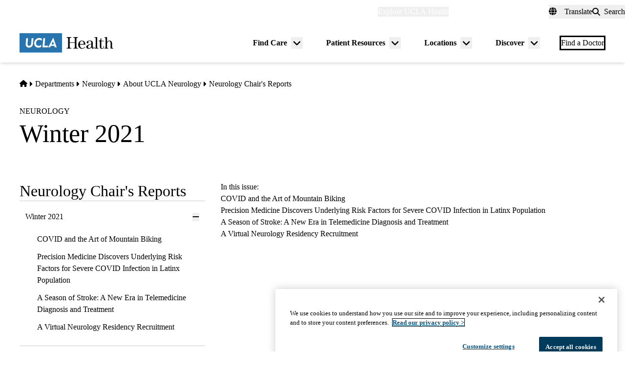

--- FILE ---
content_type: text/html; charset=UTF-8
request_url: https://www.uclahealth.org/departments/neurology/about-us/neurology-chairs-reports/winter-2021
body_size: 18667
content:
<!DOCTYPE html>
<html lang="en" dir="ltr" prefix="og: https://ogp.me/ns#" class="scroll-smooth">
  <head>
    <meta charset="utf-8" />
<meta name="description" content="Neurology Chair&#039;s Reports - Winter 2021" />
<link rel="canonical" href="https://www.uclahealth.org/departments/neurology/about-us/neurology-chairs-reports/winter-2021" />
<meta property="og:type" content="website" />
<meta property="og:url" content="https://www.uclahealth.org/departments/neurology/about-us/neurology-chairs-reports/winter-2021" />
<meta property="og:title" content="Winter 2021" />
<meta property="og:description" content="Neurology Chair&#039;s Reports - Winter 2021" />
<meta property="og:image" content="https://www.uclahealth.org/sites/default/files/images/3a/generic-placeholder-no-text1x1.jpg?f=fc8b546c" />
<meta name="twitter:card" content="summary_large_image" />
<meta name="twitter:description" content="Neurology Chair&#039;s Reports - Winter 2021" />
<meta name="twitter:title" content="Winter 2021" />
<meta name="twitter:site" content="@UCLAHealth" />
<meta name="twitter:image" content="https://www.uclahealth.org/sites/default/files/images/3a/generic-placeholder-no-text1x1.jpg?f=fc8b546c" />
<meta name="apple-mobile-web-app-title" content="UCLA Health" />
<meta name="application-name" content="UCLA Health" />
<meta name="msapplication-TileColor" content="#2d89ef" />
<meta name="theme-color" content="#ffffff" />
<meta name="theme-color" content="#ffffff" />
<meta name="Generator" content="Drupal 11 (https://www.drupal.org)" />
<meta name="MobileOptimized" content="width" />
<meta name="HandheldFriendly" content="true" />
<meta name="viewport" content="width=device-width, initial-scale=1.0" />
<link rel="apple-touch-icon" sizes="180x180" href="/themes/custom/uclahealth/favicons/apple-touch-icon.png?t99dyg" />
<link rel="icon" type="image/png" sizes="32x32" href="/themes/custom/uclahealth/favicons/favicon-32x32.png?t99dyg" />
<link rel="icon" type="image/png" sizes="16x16" href="/themes/custom/uclahealth/favicons/favicon-16x16.png?t99dyg" />
<link rel="manifest" href="/themes/custom/uclahealth/favicons/site.webmanifest?t99dyg" />
<link rel="mask-icon" href="/themes/custom/uclahealth/favicons/safari-pinned-tab.svg?t99dyg" color="hsl(202, 100%, 26%)" />

    <title>Winter 2021 - Neurology | UCLA Health</title>
    <link rel="stylesheet" media="all" href="/sites/default/files/css/css_z5RkS1sSgL1A9SgOC2nj2uqf025rcUQYAMgpVFmc0mA.css?delta=0&amp;language=en&amp;theme=uclahealth&amp;include=eJxVzlESwyAIBNALmXomNFRpURyUTL192z_y-3ZhNotiPNUG8ANe8AnZwUnAUgJTfw_TIRMjU1LQHeaeC1tMMDFYZqgIvGpMinBmtZa8ZhlbqdTl8SmyUL0UlgTshWGL3a4adjuGMOXteUDBY9Hi25qh1H5jjw4XFVgk3acTQXO9iaV_15N1ulAnsHvyBSl4d8s" />
<link rel="stylesheet" media="all" href="https://use.typekit.net/hyh4ixj.css" />
<link rel="stylesheet" media="all" href="/sites/default/files/css/css_W43_BGtY8_dAZ9td7czKx_INKjVW63DqeYMGdc5rbbM.css?delta=2&amp;language=en&amp;theme=uclahealth&amp;include=eJxVzlESwyAIBNALmXomNFRpURyUTL192z_y-3ZhNotiPNUG8ANe8AnZwUnAUgJTfw_TIRMjU1LQHeaeC1tMMDFYZqgIvGpMinBmtZa8ZhlbqdTl8SmyUL0UlgTshWGL3a4adjuGMOXteUDBY9Hi25qh1H5jjw4XFVgk3acTQXO9iaV_15N1ulAnsHvyBSl4d8s" />

    <script type="application/json" data-drupal-selector="drupal-settings-json">{"path":{"baseUrl":"\/","pathPrefix":"","currentPath":"node\/59246","currentPathIsAdmin":false,"isFront":false,"currentLanguage":"en"},"pluralDelimiter":"\u0003","suppressDeprecationErrors":true,"ajaxPageState":{"libraries":"[base64]","theme":"uclahealth","theme_token":null},"ajaxTrustedUrl":{"\/search":true},"gtag":{"tagId":"","consentMode":false,"otherIds":[],"events":[],"additionalConfigInfo":[]},"gtm":{"tagId":null,"settings":{"data_layer":"dataLayer","include_classes":false,"allowlist_classes":"","blocklist_classes":"","include_environment":false,"environment_id":"","environment_token":""},"tagIds":["GTM-NSK4WRJ"]},"linkpurpose":{"domain":"https:\/\/www.uclahealth.org","roots":".prose","ignore":"#toolbar-administration a","hideIcon":".button, .link-with-arrow","noIconOnImages":true,"purposeDocument":true,"purposeDocumentMessage":"Link downloads document","purposeDocumentIconType":"classes","purposeDocumentIconPosition":"beforeend","purposeDocumentIconClasses":"fa-solid, fa-file-lines","purposeDownload":true,"purposeDownloadMessage":"Link downloads file","purposeDownloadIconType":"classes","purposeDownloadIconPosition":"beforeend","purposeApp":true,"purposeAppMessage":"Link opens app","purposeAppIconType":"classes","purposeAppIconPosition":"beforeend","purposeExternal":true,"purposeExternalMessage":"Link is external","purposeExternalIconType":"classes","purposeExternalIconPosition":"beforeend","purposeExternalIconClasses":"fa-solid, fa-arrow-up-right-from-square","purposeMail":true,"purposeMailMessage":"Link sends email","purposeMailIconType":"classes","purposeMailIconPosition":"beforeend","purposeMailIconClasses":"fa-solid, fa-envelope","purposeTel":true,"purposeTelMessage":"Link opens phone app","purposeTelIconType":"classes","purposeTelIconPosition":"afterbegin","purposeTelIconClasses":"fa-solid, fa-phone","purposeNewWindow":true,"purposeNewWindowMessage":"Link opens in new window","purposeNewWindowIconType":"classes","purposeNewWindowIconPosition":"beforeend","purposeNewWindowIconClasses":"fa-solid, fa-window-restore","css_url":"\/modules\/contrib\/linkpurpose"},"csp":{"nonce":"W9doJfXAEBxITDT-DXBQqQ"},"user":{"uid":0,"permissionsHash":"5563ed3196bd6f85a6c2ae01e300005a70b0048b7b78d776affcbbb53a320429"}}</script>
<script src="/sites/default/files/js/js_9XNi06XY1NWYShp8AS421e5fzkfdHq9ulSW7qWDlACk.js?scope=header&amp;delta=0&amp;language=en&amp;theme=uclahealth&amp;include=eJx9jsESQiEIRX_I9JMaUlJeKI5g9fk58zbWog2Xe4DhRhkY0pgd2CcCluzhgLe7SzN4oUrFsPVen9nfBrSkf1dUmJLLIpnxapBDXuXXn5--YHVM7dHn6KIYqJG5GRkKAlsJwJ0aHrqz8_xiK5MyGO4zRRix7MSW0KwfIEtfpQ"></script>
<script src="/libraries/fontawesome/js/fontawesome.min.js?v=6.4.2" defer></script>
<script src="/libraries/fontawesome/js/brands.min.js?v=6.4.2" defer></script>
<script src="/libraries/fontawesome/js/solid.min.js?v=6.4.2" defer></script>
<script src="/modules/contrib/google_tag/js/gtag.js?t99dyg"></script>
<script src="/modules/contrib/google_tag/js/gtm.js?t99dyg"></script>

  </head>
  <body x-data="{ mobileNavOpen: false }" :class="{&#039;overflow-hidden max-h-screen&#039; : mobileNavOpen}" class="aliased">
        <a href="#main-content" class="visually-hidden focusable">
      Skip to main content
    </a>
    <noscript><iframe src="https://www.googletagmanager.com/ns.html?id=GTM-NSK4WRJ"
                  height="0" width="0" style="display:none;visibility:hidden"></iframe></noscript>

      <div class="dialog-off-canvas-main-canvas" data-off-canvas-main-canvas>
    <div class="layout-container brand--main">

  <header id="page-header" role="banner"
    x-data="scrollToReveal()"
    x-init="init()"
    x-ref="navbar"
    x-on:scroll.window="scroll()"
    x-bind:class="{
                   'sticky-ready sticky -top-32 z-500 transition-all duration-500': sticky_ready,
                   'sticky top-0 z-500 transition-all duration-500': sticky,
                   'relative transition-all duration-500': relative
                   }"
    >
    
    


<section class="site-secondary few-children" class="few-children">
  <div class="container">
    <div class="site-secondary__content">
      


<nav role="navigation" aria-labelledby="block-explore-links-header-menu" id="block-explore-links-header" class="hidden lg:flex">
            
  <div class="visually-hidden" id="block-explore-links-header-menu">Explore links (header)</div>
  

    



  







<div region="utility_bar" class="universal-navigation">
  
                          <div class="relative" x-data="{ isOpen: false, leftIsLimited: false }" @mouseleave = "isOpen = false"
                  x-init="
            window.addEventListener('mouseover', () => {
              leftIsLimited = ($el.getBoundingClientRect().left) < 144;
            });
          "
                >
          <button
            aria-haspopup="true"
            :aria-expanded="isOpen.toString()"
            aria-label= "Explore UCLA Health"
            class=""
            @click="isOpen = !isOpen"
            @keydown.escape="isOpen = false"
            @mouseenter="isOpen = true"
            role="button"
            type="button"
          >
            <span class="block leading-tight text-white text-base font-bold">
              Explore UCLA Health
            </span>
          </button>

          <div
            class="absolute left-1/2 transform -translate-x-1/2 -translate-y-1 z-30"
            x-bind:class="{ 'left-0 -translate-x-0' : leftIsLimited, 'left-1/2 -translate-x-1/2' : !leftIsLimited }"
            x-show="isOpen"
            @keydown.escape="isOpen = false"
            x-transition:enter="transition ease-out duration-100"
            x-transition:enter-start="opacity-0 transform scale-90"
            x-transition:enter-end="opacity-100 transform scale-100"
            x-transition:leave="transition ease-in duration-100"
            x-transition:leave-start="opacity-100 transform scale-100"
            x-transition:leave-end="opacity-0 transform scale-90"
            x-cloak
          >
            <div class="universal-navigation__submenu-triangle mx-auto w-0 h-0" x-bind:class="{ 'ml-auto md:ml-3 lg:ml-6' : leftIsLimited, 'mx-auto' : !leftIsLimited }"></div>
            <div class="relative bg-white shadow-xl rounded-lg w-screen max-w-xs p-4 text-sm">
              <ul class="">
                                  <li>
                    <a href="/" class="flex items-center space-x-3 p-3 rounded-md hover:bg-sand text-grey-900 leading-none" data-drupal-link-system-path="&lt;front&gt;">UCLA Health Home</a>
                  </li>
                                  <li>
                    <a href="/discover/about" class="flex items-center space-x-3 p-3 rounded-md hover:bg-sand text-grey-900 leading-none" data-drupal-link-system-path="node/801">About Us</a>
                  </li>
                                  <li>
                    <a href="/cancer" class="flex items-center space-x-3 p-3 rounded-md hover:bg-sand text-grey-900 leading-none" data-drupal-link-system-path="node/120626">Cancer Center</a>
                  </li>
                                  <li>
                    <a href="/locations" class="flex items-center space-x-3 p-3 rounded-md hover:bg-sand text-grey-900 leading-none" data-drupal-link-system-path="node/1091">Hospitals &amp; Clinics</a>
                  </li>
                                  <li>
                    <a href="https://medschool.ucla.edu/" target="_blank" class="flex items-center space-x-3 p-3 rounded-md hover:bg-sand text-grey-900 leading-none">School of Medicine</a>
                  </li>
                                  <li>
                    <a href="/departments" class="flex items-center space-x-3 p-3 rounded-md hover:bg-sand text-grey-900 leading-none" data-drupal-link-system-path="node/1411">Academic Departments</a>
                  </li>
                                  <li>
                    <a href="/news" class="flex items-center space-x-3 p-3 rounded-md hover:bg-sand text-grey-900 leading-none" data-drupal-link-system-path="node/936">News &amp; Insights</a>
                  </li>
                                  <li>
                    <a href="/community-equity" class="flex items-center space-x-3 p-3 rounded-md hover:bg-sand text-grey-900 leading-none" data-drupal-link-system-path="node/11">Community &amp; Equity</a>
                  </li>
                              </ul>
            </div>
          </div>
        </div>
            </div>

</nav>



<nav role="navigation" aria-labelledby="block-universal-links-header-menu" id="block-universal-links-header" class="hidden lg:flex py-2">
            
  <div class="visually-hidden" id="block-universal-links-header-menu">Universal links (header)</div>
  

    




  







<div region="utility_bar" class="universal-navigation">
  
                          <div>
          <a href="/myuclahealth/nojs" class="use-ajax block leading-tight text-white text-base font-bold" data-dialog-options="{&quot;height&quot;:&quot;auto&quot;,&quot;width&quot;:&quot;auto&quot;}" data-dialog-type="modal" title="myUCLAhealth Login." data-drupal-link-system-path="myuclahealth/nojs">myUCLAhealth</a>
        </div>
                        <div>
          <a href="/contact-us" class="block leading-tight text-white text-base font-bold" data-drupal-link-system-path="node/966">Contact Us</a>
        </div>
            </div>

</nav>









<div id="google_translate_element">
  <div class="dropdown show" id="googletranslate">

    <!-- desktop -->
    <div class="relative hidden lg:inline-flex" x-data="{ isOpen: false }" @mouseleave = "isOpen = false" x-cloak>
      <div>
        <button
          aria-haspopup="true"
          :aria-expanded="isOpen.toString()"
          aria-label="Translate"
          class="flex items-center h-full leading-tight py-1 space-x-2 text-base"
          @click="isOpen = !isOpen"
          @keydown.escape="isOpen = false"
          @mouseenter="isOpen = true"
          role="button"
          type="button"
        >
          <div class="space-x-3">
            <span class="fas fa-globe" aria-hidden="true" ></span>
            <span class="font-bold">Translate</span>
          </div>
        </button>
        <div
          class="toggle-languages lg:my-0.5 pt-2 lg:pt-0 lg:transform z-50 absolute left-0 lg:right-0 lg:-translate-y-2 w-full lg:w-auto"
          id="toggle-languages"
          x-show="isOpen"
          @keydown.escape="isOpen = false"
          x-transition:enter="transition ease-out duration-100"
          x-transition:enter-start="opacity-0 transform scale-90"
          x-transition:enter-end="opacity-100 transform scale-100"
          x-transition:leave="transition ease-in duration-100"
          x-transition:leave-start="opacity-100 transform scale-100"
          x-transition:leave-end="opacity-0 transform scale-90"
        >
          <div class="translate-menu-triangle mx-auto w-0 h-0 pt-1"></div>
          <div class="bg-white py-4 lg:p-4 lg:rounded-lg rounded-b-md shadow-md lg:shadow-xl w-full text-sm">
            <ul>
                          <li>
                <a href="#nolink" class="google-translate-language active:bg-primary active:text-white lg:active:text-black text-left inline-block w-full py-3 px-6 lg:flex lg:items-center lg:space-x-3 lg:p-3 lg:rounded-md lg:hover:bg-sand-300 text-black lg:leading-none lg:whitespace-pre" x-on.click="isOpen = !isOpen" lang="en" translate="no">English</a>
              </li>
                          <li>
                <a href="#nolink" class="google-translate-language active:bg-primary active:text-white lg:active:text-black text-left inline-block w-full py-3 px-6 lg:flex lg:items-center lg:space-x-3 lg:p-3 lg:rounded-md lg:hover:bg-sand-300 text-black lg:leading-none lg:whitespace-pre" x-on.click="isOpen = !isOpen" lang="ar" translate="no">العربية</a>
              </li>
                          <li>
                <a href="#nolink" class="google-translate-language active:bg-primary active:text-white lg:active:text-black text-left inline-block w-full py-3 px-6 lg:flex lg:items-center lg:space-x-3 lg:p-3 lg:rounded-md lg:hover:bg-sand-300 text-black lg:leading-none lg:whitespace-pre" x-on.click="isOpen = !isOpen" lang="zh-CN" translate="no">中文</a>
              </li>
                          <li>
                <a href="#nolink" class="google-translate-language active:bg-primary active:text-white lg:active:text-black text-left inline-block w-full py-3 px-6 lg:flex lg:items-center lg:space-x-3 lg:p-3 lg:rounded-md lg:hover:bg-sand-300 text-black lg:leading-none lg:whitespace-pre" x-on.click="isOpen = !isOpen" lang="it" translate="no">Italiano</a>
              </li>
                          <li>
                <a href="#nolink" class="google-translate-language active:bg-primary active:text-white lg:active:text-black text-left inline-block w-full py-3 px-6 lg:flex lg:items-center lg:space-x-3 lg:p-3 lg:rounded-md lg:hover:bg-sand-300 text-black lg:leading-none lg:whitespace-pre" x-on.click="isOpen = !isOpen" lang="ja" translate="no">日本語</a>
              </li>
                          <li>
                <a href="#nolink" class="google-translate-language active:bg-primary active:text-white lg:active:text-black text-left inline-block w-full py-3 px-6 lg:flex lg:items-center lg:space-x-3 lg:p-3 lg:rounded-md lg:hover:bg-sand-300 text-black lg:leading-none lg:whitespace-pre" x-on.click="isOpen = !isOpen" lang="ko" translate="no">한국어</a>
              </li>
                          <li>
                <a href="#nolink" class="google-translate-language active:bg-primary active:text-white lg:active:text-black text-left inline-block w-full py-3 px-6 lg:flex lg:items-center lg:space-x-3 lg:p-3 lg:rounded-md lg:hover:bg-sand-300 text-black lg:leading-none lg:whitespace-pre" x-on.click="isOpen = !isOpen" lang="fa" translate="no">فارسی</a>
              </li>
                          <li>
                <a href="#nolink" class="google-translate-language active:bg-primary active:text-white lg:active:text-black text-left inline-block w-full py-3 px-6 lg:flex lg:items-center lg:space-x-3 lg:p-3 lg:rounded-md lg:hover:bg-sand-300 text-black lg:leading-none lg:whitespace-pre" x-on.click="isOpen = !isOpen" lang="ru" translate="no">Русский</a>
              </li>
                          <li>
                <a href="#nolink" class="google-translate-language active:bg-primary active:text-white lg:active:text-black text-left inline-block w-full py-3 px-6 lg:flex lg:items-center lg:space-x-3 lg:p-3 lg:rounded-md lg:hover:bg-sand-300 text-black lg:leading-none lg:whitespace-pre" x-on.click="isOpen = !isOpen" lang="es" translate="no">Español</a>
              </li>
                          <li>
                <a href="#nolink" class="google-translate-language active:bg-primary active:text-white lg:active:text-black text-left inline-block w-full py-3 px-6 lg:flex lg:items-center lg:space-x-3 lg:p-3 lg:rounded-md lg:hover:bg-sand-300 text-black lg:leading-none lg:whitespace-pre" x-on.click="isOpen = !isOpen" lang="vi" translate="no">Tiếng Việt</a>
              </li>
                        </ul>
          </div>
        </div>
      </div>
    </div>

    <!-- mobile -->
    <div x-data="{ isOpen: false }" class="block lg:hidden" x-cloak>
      <div>
        <button
          class="flex items-center h-full leading-tight py-1 space-x-2 text-base"
          role="button"
          type="button"
          aria-haspopup="true"
          aria-label= "Translate"
          x-on:click="isOpen = !isOpen"
          x-on:click.away="isOpen = false"
          :aria-expanded="isOpen.toString()"
          @keydown.escape="isOpen = false"
        >
          <div class="space-x-2">
            <span class="fas fa-globe" aria-hidden="true" ></span>
            <span>Translate</span>
          </div>
        </button>

        <div x-show="isOpen"
          class="toggle-languages lg:my-0.5 pt-2 lg:pt-0 lg:transform z-50 absolute left-0 lg:right-0 lg:-translate-y-2 w-full lg:w-auto"
          id="toggle-languages"
          @keydown.escape="isOpen = false"
          x-transition:enter="transition ease-out duration-100"
          x-transition:enter-start="opacity-0 transform scale-90"
          x-transition:enter-end="opacity-100 transform scale-100"
          x-transition:leave="transition ease-in duration-100"
          x-transition:leave-start="opacity-100 transform scale-100"
          x-transition:leave-end="opacity-0 transform scale-90"
        >
          <div class="bg-white py-4 lg:p-4 lg:rounded-lg rounded-b-md shadow-md lg:shadow-xl w-full text-sm">
            <ul>
                          <li>
                <a href="#nolink" class="google-translate-language active:bg-primary active:text-white lg:active:text-black text-left inline-block w-full py-3 px-6 lg:flex lg:items-center lg:space-x-3 lg:p-3 lg:rounded-md lg:hover:bg-sand-300 text-black lg:leading-none lg:whitespace-pre" x-on.click="isOpen = !isOpen" lang="en" translate="no">English</a>
              </li>
                          <li>
                <a href="#nolink" class="google-translate-language active:bg-primary active:text-white lg:active:text-black text-left inline-block w-full py-3 px-6 lg:flex lg:items-center lg:space-x-3 lg:p-3 lg:rounded-md lg:hover:bg-sand-300 text-black lg:leading-none lg:whitespace-pre" x-on.click="isOpen = !isOpen" lang="ar" translate="no">العربية</a>
              </li>
                          <li>
                <a href="#nolink" class="google-translate-language active:bg-primary active:text-white lg:active:text-black text-left inline-block w-full py-3 px-6 lg:flex lg:items-center lg:space-x-3 lg:p-3 lg:rounded-md lg:hover:bg-sand-300 text-black lg:leading-none lg:whitespace-pre" x-on.click="isOpen = !isOpen" lang="zh-CN" translate="no">中文</a>
              </li>
                          <li>
                <a href="#nolink" class="google-translate-language active:bg-primary active:text-white lg:active:text-black text-left inline-block w-full py-3 px-6 lg:flex lg:items-center lg:space-x-3 lg:p-3 lg:rounded-md lg:hover:bg-sand-300 text-black lg:leading-none lg:whitespace-pre" x-on.click="isOpen = !isOpen" lang="it" translate="no">Italiano</a>
              </li>
                          <li>
                <a href="#nolink" class="google-translate-language active:bg-primary active:text-white lg:active:text-black text-left inline-block w-full py-3 px-6 lg:flex lg:items-center lg:space-x-3 lg:p-3 lg:rounded-md lg:hover:bg-sand-300 text-black lg:leading-none lg:whitespace-pre" x-on.click="isOpen = !isOpen" lang="ja" translate="no">日本語</a>
              </li>
                          <li>
                <a href="#nolink" class="google-translate-language active:bg-primary active:text-white lg:active:text-black text-left inline-block w-full py-3 px-6 lg:flex lg:items-center lg:space-x-3 lg:p-3 lg:rounded-md lg:hover:bg-sand-300 text-black lg:leading-none lg:whitespace-pre" x-on.click="isOpen = !isOpen" lang="ko" translate="no">한국어</a>
              </li>
                          <li>
                <a href="#nolink" class="google-translate-language active:bg-primary active:text-white lg:active:text-black text-left inline-block w-full py-3 px-6 lg:flex lg:items-center lg:space-x-3 lg:p-3 lg:rounded-md lg:hover:bg-sand-300 text-black lg:leading-none lg:whitespace-pre" x-on.click="isOpen = !isOpen" lang="fa" translate="no">فارسی</a>
              </li>
                          <li>
                <a href="#nolink" class="google-translate-language active:bg-primary active:text-white lg:active:text-black text-left inline-block w-full py-3 px-6 lg:flex lg:items-center lg:space-x-3 lg:p-3 lg:rounded-md lg:hover:bg-sand-300 text-black lg:leading-none lg:whitespace-pre" x-on.click="isOpen = !isOpen" lang="ru" translate="no">Русский</a>
              </li>
                          <li>
                <a href="#nolink" class="google-translate-language active:bg-primary active:text-white lg:active:text-black text-left inline-block w-full py-3 px-6 lg:flex lg:items-center lg:space-x-3 lg:p-3 lg:rounded-md lg:hover:bg-sand-300 text-black lg:leading-none lg:whitespace-pre" x-on.click="isOpen = !isOpen" lang="es" translate="no">Español</a>
              </li>
                          <li>
                <a href="#nolink" class="google-translate-language active:bg-primary active:text-white lg:active:text-black text-left inline-block w-full py-3 px-6 lg:flex lg:items-center lg:space-x-3 lg:p-3 lg:rounded-md lg:hover:bg-sand-300 text-black lg:leading-none lg:whitespace-pre" x-on.click="isOpen = !isOpen" lang="vi" translate="no">Tiếng Việt</a>
              </li>
                        </ul>
          </div>
        </div>
      </div>
    </div>
  </div>
</div>



<div class="uclahealth-general-search-modal-form lg:flex-grow-0" data-drupal-selector="uclahealth-general-search-modal-form" id="block-general-search-with-modal">
  
  
  <div>
    <form action="/search" method="get" id="uclahealth-general-search-modal-form" accept-charset="UTF-8">
  



<div class="flex-grow-0">
  <button data-drupal-selector="search-button-open" class="search__button--open flex items-center h-full leading-tight py-1 space-x-2 ml-auto lg:m-auto text-base" type="button" aria-label="Open General Search">
    <i class="fas fa-search"></i>
    <span class="font-bold">Search</span>
  </button>
  <div data-drupal-selector="uclahs-search-overlay" class="search__overlay-modal overflow-hidden overlay-background z-[505] bg-white bg-opacity-90">
    <div class="absolute top-5 md:top-10 px-6 pb-10 pt-2 min-w-3/4">
      <div class="flex justify-end items-center">
        <button data-drupal-selector="search-button-close" type="button" class="search__button--close" aria-label="Close Overlay">
          <i class="fas fa-times text-black cursor-pointer text-5xl"></i>
        </button>
      </div>
      <div class="text-primary-darkest text-fluid-4xl font-serif mt-3 md:mt-9">Search</div>
      <div class="mt-6 text-primary-darkest">Try looking up a doctor, a clinic location, or information about a condition/treatment.</div>
      <div class="mt-9 md:mt-3">
        <div class="relative">
  
  <div class="js-form-item form-item js-form-type-textfield form-item-s js-form-item-s form-no-label">
      <label for="edit-s-uclahealth-general-search-modal-form" class="visually-hidden">Search</label>
        

    
  


<input data-drupal-selector="edit-s-uclahealth-general-search-modal-form" type="text" id="edit-s-uclahealth-general-search-modal-form" name="s" value="" maxlength="128" placeholder="What are you looking for?" class="form-text w-full border border-grey-500 focus:border-primary leading-5 text-primary-darkest rounded-md py-6 pl-6 pr-16" />

        </div>

  <div class="absolute h-full flex items-center top-0 right-4">
    



  
<button  data-drupal-selector="edit-submit-uclahealth-general-search-modal-form" type="submit" id="edit-submit-uclahealth-general-search-modal-form" value="Search" class="button js-form-submit form-submit button--ghost inline-flex items-center p-2" aria-label="Search">
      <i class="fas text-primary fa-search text-2xl"></i>
  </button>

  </div>
</div>
      </div>
      <div class="lg:w-full lg:flex lg:justify-center">
        <div class="lg:w-full p-2 mt-9 md:mt-20 xl:w-auto text-grey-200">
          <div class="font-bold text-primary-darkest">Examples</div>
          <div class="prose mt-3">
            <div class="multicolumn lg:col-count-2 text-primary-darkest">
              <ul>
                <li>"Lin Chang" <span class="text-primary-darkest italic">for a Doctor by name</span></li>
                <li>"Flu Symptoms" <span class="text-primary-darkest italic">for a Condition</span></li>
                <li>"Cardiologist" <span class="text-primary-darkest italic">for a Doctor by specialty</span></li>
                <li>"Santa Monica" <span class="text-primary-darkest italic">for a Location</span></li>
              </ul>
            </div>
          </div>
        </div>
      </div>
    </div>
  </div>
</div>

</form>

  </div>
</div>

    </div>
  </div>
</section>

    
<div class="relative bg-white px-5 md:px-7 lg:px-10 shadow-md z-20 region-navigation-bar">
  <div class="max-w-screen-xl mx-auto">
		<div class="flex items-center justify-between">
      


<div id="block-uclahealthlogo" class="flex-shrink flex-grow flex items-center py-2 pr-2 -ml-3 xl:-ml-4">
  
  
  <a href="https://www.uclahealth.org/" class="px-3 xl:px-4 py-3" rel="home">
    <img src="/themes/custom/uclahealth/dist/images/ucla-health-logo.svg"
       width="192"        height="40"       alt="UCLA Health"
    />
  </a>
</div>


<nav role="navigation" aria-labelledby="block-primary-navigation-menu" id="block-primary-navigation" class="hidden lg:block lg:flex-grow">
            
  <div class="visually-hidden" id="block-primary-navigation-menu">Primary navigation</div>
  
  <div x-cloak>
  

    
  







<div region="navigation_bar" class="flex items-center justify-end">
                <div class="flex items-center">
    
          <div class="relative"
        x-data="{isOpen: false, isLimited: false }"
        @mouseleave="isOpen = false"
        @focusout="await $nextTick(); if(!$el.contains(document.activeElement)){ isOpen = false }"
        @keydown.escape="isOpen = false"
        @mouseenter="isOpen = true"
              >

        <div class="group px-6 py-3 flex items-center">
          <a href="/find-care/appointments" class="block leading-tight font-bold text-base py-1 border-b border-transparent group-hover:text-primary-darkest group-hover:border-primary-darkest">
            Find Care
          </a>
          <button
            aria-haspopup="true"
            :aria-expanded="isOpen.toString()"
            class="ml-2"
            @click="isOpen = !isOpen"
            @keydown.escape="isOpen = false"
            role="button"
            type="button"
            aria-label="Toggle submenu for Find Care"
          >
            <svg class="w-6 h-6" xmlns="http://www.w3.org/2000/svg" viewBox="0 0 640 640" fill="currentColor" aria-hidden="true">>
              <path d="M297.4 438.6C309.9 451.1 330.2 451.1 342.7 438.6L502.7 278.6C515.2 266.1 515.2 245.8 502.7 233.3C490.2 220.8 469.9 220.8 457.4 233.3L320 370.7L182.6 233.4C170.1 220.9 149.8 220.9 137.3 233.4C124.8 245.9 124.8 266.2 137.3 278.7L297.3 438.7z"/>
            </svg>
          </button>
        </div>

        <div
          class="absolute left-1/2 transform -translate-x-1/2 pt-1 z-20"
          x-bind:class="{ 'right-0 -translate-x-0' : isLimited, 'left-1/2 -translate-x-1/2' : !isLimited }"
          x-show="isOpen"
          x-transition:enter="transition ease-out duration-100"
          x-transition:enter-start="opacity-0 transform scale-90"
          x-transition:enter-end="opacity-100 transform scale-100"
          x-transition:leave="transition ease-in duration-100"
          x-transition:leave-start="opacity-100 transform scale-100"
          x-transition:leave-end="opacity-0 transform scale-90"
        >
          <div class="primary-navigation__submenu-triangle mx-auto w-0 h-0" x-bind:class="{ 'ml-auto md:mr-3 lg:mr-6' : isLimited, 'mx-auto' : !isLimited }"></div>
          <div class="relative bg-white shadow-xl rounded-lg w-screen max-w-xs p-4">
            <ul class="">
                              <li>
                  <a href="/providers" class="flex items-center space-x-3 p-3 rounded-md hover:bg-sand text-grey-900 leading-none" data-drupal-link-system-path="node/1076">Find a Doctor</a>
                </li>
                              <li>
                  <a href="/locations" class="flex items-center space-x-3 p-3 rounded-md hover:bg-sand text-grey-900 leading-none" data-drupal-link-system-path="node/1091">Find a Location</a>
                </li>
                              <li>
                  <a href="/find-care/appointments/virtual-care" class="flex items-center space-x-3 p-3 rounded-md hover:bg-sand text-grey-900 leading-none" data-drupal-link-system-path="node/56">Virtual Care</a>
                </li>
                              <li>
                  <a href="/find-care/appointments" class="flex items-center space-x-3 p-3 rounded-md hover:bg-sand text-grey-900 leading-none" data-drupal-link-system-path="node/46">Make an Appointment</a>
                </li>
                              <li>
                  <a href="/find-care/appointments/second-opinion-consults" class="flex items-center space-x-3 p-3 rounded-md hover:bg-sand text-grey-900 leading-none" data-drupal-link-system-path="node/74601">Second Opinion Consults</a>
                </li>
                              <li>
                  <a href="/medical-services" class="flex items-center space-x-3 p-3 rounded-md hover:bg-sand text-grey-900 leading-none" data-drupal-link-system-path="node/241">Medical Services</a>
                </li>
                              <li>
                  <a href="/cancer/cancer-services" class="flex items-center space-x-3 p-3 rounded-md hover:bg-sand text-grey-900 leading-none" data-drupal-link-system-path="node/1136">Cancer Medical Services</a>
                </li>
                              <li>
                  <a href="/clinical-trials" class="flex items-center space-x-3 p-3 rounded-md hover:bg-sand text-grey-900 leading-none" data-drupal-link-system-path="node/626">Clinical Trials</a>
                </li>
                              <li>
                  <a href="/patient-resources/support-information/patient-education/annual-health-wellness-screenings" class="flex items-center space-x-3 p-3 rounded-md hover:bg-sand text-grey-900 leading-none" data-drupal-link-system-path="node/1581">Wellness &amp; Routine Care</a>
                </li>
                          </ul>
          </div>
        </div>
      </div>
    
                  
          <div class="relative"
        x-data="{isOpen: false, isLimited: false }"
        @mouseleave="isOpen = false"
        @focusout="await $nextTick(); if(!$el.contains(document.activeElement)){ isOpen = false }"
        @keydown.escape="isOpen = false"
        @mouseenter="isOpen = true"
              >

        <div class="group px-6 py-3 flex items-center">
          <a href="/patient-resources" class="block leading-tight font-bold text-base py-1 border-b border-transparent group-hover:text-primary-darkest group-hover:border-primary-darkest">
            Patient Resources
          </a>
          <button
            aria-haspopup="true"
            :aria-expanded="isOpen.toString()"
            class="ml-2"
            @click="isOpen = !isOpen"
            @keydown.escape="isOpen = false"
            role="button"
            type="button"
            aria-label="Toggle submenu for Patient Resources"
          >
            <svg class="w-6 h-6" xmlns="http://www.w3.org/2000/svg" viewBox="0 0 640 640" fill="currentColor" aria-hidden="true">>
              <path d="M297.4 438.6C309.9 451.1 330.2 451.1 342.7 438.6L502.7 278.6C515.2 266.1 515.2 245.8 502.7 233.3C490.2 220.8 469.9 220.8 457.4 233.3L320 370.7L182.6 233.4C170.1 220.9 149.8 220.9 137.3 233.4C124.8 245.9 124.8 266.2 137.3 278.7L297.3 438.7z"/>
            </svg>
          </button>
        </div>

        <div
          class="absolute left-1/2 transform -translate-x-1/2 pt-1 z-20"
          x-bind:class="{ 'right-0 -translate-x-0' : isLimited, 'left-1/2 -translate-x-1/2' : !isLimited }"
          x-show="isOpen"
          x-transition:enter="transition ease-out duration-100"
          x-transition:enter-start="opacity-0 transform scale-90"
          x-transition:enter-end="opacity-100 transform scale-100"
          x-transition:leave="transition ease-in duration-100"
          x-transition:leave-start="opacity-100 transform scale-100"
          x-transition:leave-end="opacity-0 transform scale-90"
        >
          <div class="primary-navigation__submenu-triangle mx-auto w-0 h-0" x-bind:class="{ 'ml-auto md:mr-3 lg:mr-6' : isLimited, 'mx-auto' : !isLimited }"></div>
          <div class="relative bg-white shadow-xl rounded-lg w-screen max-w-xs p-4">
            <ul class="">
                              <li>
                  <a href="/patient-resources/prepare-your-visit" class="flex items-center space-x-3 p-3 rounded-md hover:bg-sand text-grey-900 leading-none" data-drupal-link-system-path="node/111">Prepare for Your Visit</a>
                </li>
                              <li>
                  <a href="/patient-resources/billing-insurance" class="flex items-center space-x-3 p-3 rounded-md hover:bg-sand text-grey-900 leading-none" data-drupal-link-system-path="node/51">Billing &amp; Insurance</a>
                </li>
                              <li>
                  <a href="/patient-resources/support-information" class="flex items-center space-x-3 p-3 rounded-md hover:bg-sand text-grey-900 leading-none" data-drupal-link-system-path="node/1106">Support &amp; Information</a>
                </li>
                              <li>
                  <a href="/patient-resources/medical-records" class="flex items-center space-x-3 p-3 rounded-md hover:bg-sand text-grey-900 leading-none" data-drupal-link-system-path="node/126">Patient Portal (myUCLAhealth) &amp; Medical Records</a>
                </li>
                              <li>
                  <a href="/patient-resources/billing-insurance/financial-assistance-program/hospital-services-help-paying-your-bill" class="flex items-center space-x-3 p-3 rounded-md hover:bg-sand text-grey-900 leading-none" data-drupal-link-system-path="node/91">Help Paying Your Bill</a>
                </li>
                              <li>
                  <a href="/international-services" class="flex items-center space-x-3 p-3 rounded-md hover:bg-sand text-grey-900 leading-none" data-drupal-link-system-path="node/104131">International Services</a>
                </li>
                              <li>
                  <a href="/patient-resources/patient-scam-alert" class="flex items-center space-x-3 p-3 rounded-md hover:bg-sand text-grey-900 leading-none" data-drupal-link-system-path="node/298826">Patient Scam Alert</a>
                </li>
                          </ul>
          </div>
        </div>
      </div>
    
                  
          <div class="relative"
        x-data="{isOpen: false, isLimited: false }"
        @mouseleave="isOpen = false"
        @focusout="await $nextTick(); if(!$el.contains(document.activeElement)){ isOpen = false }"
        @keydown.escape="isOpen = false"
        @mouseenter="isOpen = true"
              >

        <div class="group px-6 py-3 flex items-center">
          <a href="/locations/search" class="block leading-tight font-bold text-base py-1 border-b border-transparent group-hover:text-primary-darkest group-hover:border-primary-darkest">
            Locations
          </a>
          <button
            aria-haspopup="true"
            :aria-expanded="isOpen.toString()"
            class="ml-2"
            @click="isOpen = !isOpen"
            @keydown.escape="isOpen = false"
            role="button"
            type="button"
            aria-label="Toggle submenu for Locations"
          >
            <svg class="w-6 h-6" xmlns="http://www.w3.org/2000/svg" viewBox="0 0 640 640" fill="currentColor" aria-hidden="true">>
              <path d="M297.4 438.6C309.9 451.1 330.2 451.1 342.7 438.6L502.7 278.6C515.2 266.1 515.2 245.8 502.7 233.3C490.2 220.8 469.9 220.8 457.4 233.3L320 370.7L182.6 233.4C170.1 220.9 149.8 220.9 137.3 233.4C124.8 245.9 124.8 266.2 137.3 278.7L297.3 438.7z"/>
            </svg>
          </button>
        </div>

        <div
          class="absolute left-1/2 transform -translate-x-1/2 pt-1 z-20"
          x-bind:class="{ 'right-0 -translate-x-0' : isLimited, 'left-1/2 -translate-x-1/2' : !isLimited }"
          x-show="isOpen"
          x-transition:enter="transition ease-out duration-100"
          x-transition:enter-start="opacity-0 transform scale-90"
          x-transition:enter-end="opacity-100 transform scale-100"
          x-transition:leave="transition ease-in duration-100"
          x-transition:leave-start="opacity-100 transform scale-100"
          x-transition:leave-end="opacity-0 transform scale-90"
        >
          <div class="primary-navigation__submenu-triangle mx-auto w-0 h-0" x-bind:class="{ 'ml-auto md:mr-3 lg:mr-6' : isLimited, 'mx-auto' : !isLimited }"></div>
          <div class="relative bg-white shadow-xl rounded-lg w-screen max-w-xs p-4">
            <ul class="">
                              <li>
                  <a href="/locations/immediate-care" class="flex items-center space-x-3 p-3 rounded-md hover:bg-sand text-grey-900 leading-none" data-drupal-link-system-path="node/671">Immediate Care</a>
                </li>
                              <li>
                  <a href="/locations/search?s=&amp;f%5B0%5D=type%3A741" class="flex items-center space-x-3 p-3 rounded-md hover:bg-sand text-grey-900 leading-none" data-drupal-link-query="{&quot;f&quot;:[&quot;type:741&quot;],&quot;s&quot;:&quot;&quot;}" data-drupal-link-system-path="node/1606">Primary Care</a>
                </li>
                              <li>
                  <a href="/locations/search?s=&amp;f%5B0%5D=type%3A781" class="flex items-center space-x-3 p-3 rounded-md hover:bg-sand text-grey-900 leading-none" data-drupal-link-query="{&quot;f&quot;:[&quot;type:781&quot;],&quot;s&quot;:&quot;&quot;}" data-drupal-link-system-path="node/1606">Pediatric Care</a>
                </li>
                              <li>
                  <a href="/cancer/locations" class="flex items-center space-x-3 p-3 rounded-md hover:bg-sand text-grey-900 leading-none" data-drupal-link-system-path="node/121151">Cancer Care</a>
                </li>
                              <li>
                  <a href="/locations/search?s=&amp;f%5B0%5D=type%3A761" title="See a list of outpatient surgical centers at UCLA Health" class="flex items-center space-x-3 p-3 rounded-md hover:bg-sand text-grey-900 leading-none" data-drupal-link-query="{&quot;f&quot;:[&quot;type:761&quot;],&quot;s&quot;:&quot;&quot;}" data-drupal-link-system-path="node/1606">Surgical Centers</a>
                </li>
                              <li>
                  <a href="/locations/search?s=&amp;f%5B0%5D=type%3A786" class="flex items-center space-x-3 p-3 rounded-md hover:bg-sand text-grey-900 leading-none" data-drupal-link-query="{&quot;f&quot;:[&quot;type:786&quot;],&quot;s&quot;:&quot;&quot;}" data-drupal-link-system-path="node/1606">Imaging/Radiology</a>
                </li>
                              <li>
                  <a href="/locations/search?f%5B0%5D=type%3A751" class="flex items-center space-x-3 p-3 rounded-md hover:bg-sand text-grey-900 leading-none" data-drupal-link-query="{&quot;f&quot;:[&quot;type:751&quot;]}" data-drupal-link-system-path="node/1606">Hospitals</a>
                </li>
                              <li>
                  <a href="/locations" class="flex items-center space-x-3 p-3 rounded-md hover:bg-sand text-grey-900 leading-none" data-drupal-link-system-path="node/1091">All Locations</a>
                </li>
                          </ul>
          </div>
        </div>
      </div>
    
                  
          <div class="relative"
        x-data="{isOpen: false, isLimited: false }"
        @mouseleave="isOpen = false"
        @focusout="await $nextTick(); if(!$el.contains(document.activeElement)){ isOpen = false }"
        @keydown.escape="isOpen = false"
        @mouseenter="isOpen = true"
              >

        <div class="group px-6 py-3 flex items-center">
          <a href="/discover/about" class="block leading-tight font-bold text-base py-1 border-b border-transparent group-hover:text-primary-darkest group-hover:border-primary-darkest">
            Discover
          </a>
          <button
            aria-haspopup="true"
            :aria-expanded="isOpen.toString()"
            class="ml-2"
            @click="isOpen = !isOpen"
            @keydown.escape="isOpen = false"
            role="button"
            type="button"
            aria-label="Toggle submenu for Discover"
          >
            <svg class="w-6 h-6" xmlns="http://www.w3.org/2000/svg" viewBox="0 0 640 640" fill="currentColor" aria-hidden="true">>
              <path d="M297.4 438.6C309.9 451.1 330.2 451.1 342.7 438.6L502.7 278.6C515.2 266.1 515.2 245.8 502.7 233.3C490.2 220.8 469.9 220.8 457.4 233.3L320 370.7L182.6 233.4C170.1 220.9 149.8 220.9 137.3 233.4C124.8 245.9 124.8 266.2 137.3 278.7L297.3 438.7z"/>
            </svg>
          </button>
        </div>

        <div
          class="absolute left-1/2 transform -translate-x-1/2 pt-1 z-20"
          x-bind:class="{ 'right-0 -translate-x-0' : isLimited, 'left-1/2 -translate-x-1/2' : !isLimited }"
          x-show="isOpen"
          x-transition:enter="transition ease-out duration-100"
          x-transition:enter-start="opacity-0 transform scale-90"
          x-transition:enter-end="opacity-100 transform scale-100"
          x-transition:leave="transition ease-in duration-100"
          x-transition:leave-start="opacity-100 transform scale-100"
          x-transition:leave-end="opacity-0 transform scale-90"
        >
          <div class="primary-navigation__submenu-triangle mx-auto w-0 h-0" x-bind:class="{ 'ml-auto md:mr-3 lg:mr-6' : isLimited, 'mx-auto' : !isLimited }"></div>
          <div class="relative bg-white shadow-xl rounded-lg w-screen max-w-xs p-4">
            <ul class="">
                              <li>
                  <a href="/discover/about" class="flex items-center space-x-3 p-3 rounded-md hover:bg-sand text-grey-900 leading-none" data-drupal-link-system-path="node/801">About UCLA Health</a>
                </li>
                              <li>
                  <a href="/news" class="flex items-center space-x-3 p-3 rounded-md hover:bg-sand text-grey-900 leading-none" data-drupal-link-system-path="node/936">News &amp; Insights </a>
                </li>
                              <li>
                  <a href="/news/search?f%5B0%5D=type%3A80636" class="flex items-center space-x-3 p-3 rounded-md hover:bg-sand text-grey-900 leading-none" data-drupal-link-query="{&quot;f&quot;:[&quot;type:80636&quot;]}" data-drupal-link-system-path="node/1611">Patient Stories</a>
                </li>
                              <li>
                  <a href="/events" class="flex items-center space-x-3 p-3 rounded-md hover:bg-sand text-grey-900 leading-none">Events Calendar</a>
                </li>
                              <li>
                  <a href="/giving" class="flex items-center space-x-3 p-3 rounded-md hover:bg-sand text-grey-900 leading-none" data-drupal-link-system-path="node/102971">Donate to UCLA Health</a>
                </li>
                              <li>
                  <a href="/human-resources" class="flex items-center space-x-3 p-3 rounded-md hover:bg-sand text-grey-900 leading-none" data-drupal-link-system-path="node/117886">Work at UCLA Health</a>
                </li>
                              <li>
                  <a href="/discover/healthcare-professionals" class="flex items-center space-x-3 p-3 rounded-md hover:bg-sand text-grey-900 leading-none" data-drupal-link-system-path="node/946">For Health Care Professionals</a>
                </li>
                              <li>
                  <a href="/discover-ucla-health/connect" class="flex items-center space-x-3 p-3 rounded-md hover:bg-sand text-grey-900 leading-none" data-drupal-link-system-path="node/931">Connect with UCLA Health</a>
                </li>
                          </ul>
          </div>
        </div>
      </div>
    
              </div>
              
          <div class="flex-shrink-0 ml-4">
        <a href="/providers"

            
           
           
           class="button--secondary button">Find a Doctor</a>
      </div>
    
          </div>
</div>

</nav>


      <!-- Mobile navigation toggle button (hidden on large screens) -->
      <button
        type="button"
        class="block lg:hidden text-primary-darkest"
        x-on:click="mobileNavOpen = !mobileNavOpen"
        :class="{ 'transition transform-180': mobileNavOpen }"
        aria-haspopup="true"
        :aria-expanded="mobileNavOpen.toString()"
      >
        <svg :class="{'rotate-180': mobileNavOpen, 'rotate-0': !mobileNavOpen}" class="text-primary-darkest h-8 w-8 transition-transform duration-200 transform rotate-180 fill-current" xmlns="http://www.w3.org/2000/svg" viewBox="0 0 24 24">
          <path
            x-show="mobileNavOpen"
            fill-rule="evenodd"
            clip-rule="evenodd"
            d="M18.278 16.864a1 1 0 0 1-1.414 1.414l-4.829-4.828-4.828 4.828a1 1 0 0 1-1.414-1.414l4.828-4.829-4.828-4.828a1 1 0 0 1 1.414-1.414l4.829 4.828 4.828-4.828a1 1 0 1 1 1.414 1.414l-4.828 4.829 4.828 4.828z"
          />
          <path
            x-show="!mobileNavOpen"
            fill-rule="evenodd"
            d="M4 5h16a1 1 0 0 1 0 2H4a1 1 0 1 1 0-2zm0 6h16a1 1 0 0 1 0 2H4a1 1 0 0 1 0-2zm0 6h16a1 1 0 0 1 0 2H4a1 1 0 0 1 0-2z"
          />
        </svg>
      </button>
    </div>
  </div>
</div>

    
    
<div
  id="mobile-nav"
  class="lg:hidden relative z-20 bg-white"
  :class="{ 'shadow-md overflow-scroll mobile-nav-open pb-24' : mobileNavOpen }"
  x-show="mobileNavOpen">
  


<nav role="navigation" aria-labelledby="block-primary-navigation-mobile-menu" id="block-primary-navigation-mobile" class="pt-6 border-b-4 border-solid border-grey-300">
            
  <div class="visually-hidden" id="block-primary-navigation-mobile-menu">Primary navigation (mobile)</div>
  

    







    
<div region="header_mobile">
        <div class="px-6">
            




<a class="button button--secondary "
  href="/providers"        >
            <span>Find a Doctor</span>
      
  </a>
    </div>
  
  <div class="divide-y divide-grey-300 mt-4">
                      <div class="" x-data="{ isOpen: false }" x-on:click.away="isOpen = false" @keydown.escape="isOpen = false">
          <div class="leading-tight text-primary-darkest flex items-center justify-between w-full px-6 py-3 text-sm font-bold" :class="{ 'text-primary-darkest': isOpen }">
            <a href="/find-care/appointments" class="text-primary-darkest">
              Find Care
            </a>
            <button
              aria-haspopup="true"
              :aria-expanded="isOpen.toString()"
              class="ml-2"
              @click="isOpen = !isOpen"
              type="button"
              aria-label="Toggle submenu for Find Care"
            >
              <i x-show="!isOpen" class="fas fa-fw fa-plus"></i>
              <i x-show="isOpen" class="fas fa-fw fa-minus"></i>
            </button>
          </div>

          <div
            class=""
            x-show="isOpen"
            x-transition:enter="transition ease-out duration-100"
            x-transition:enter-start="opacity-0 transform scale-90"
            x-transition:enter-end="opacity-100 transform scale-100"
            x-transition:leave="transition ease-in duration-100"
            x-transition:leave-start="opacity-100 transform scale-100"
            x-transition:leave-end="opacity-0 transform scale-90"
          >
            <ul class="pl-6 pb-4">
                              <li>
                  <a href="/providers" class="flex items-center space-x-2 text-primary-darkest leading-tight px-6 py-2 text-sm" data-drupal-link-system-path="node/1076">Find a Doctor</a>
                </li>
                              <li>
                  <a href="/locations" class="flex items-center space-x-2 text-primary-darkest leading-tight px-6 py-2 text-sm" data-drupal-link-system-path="node/1091">Find a Location</a>
                </li>
                              <li>
                  <a href="/find-care/appointments/virtual-care" class="flex items-center space-x-2 text-primary-darkest leading-tight px-6 py-2 text-sm" data-drupal-link-system-path="node/56">Virtual Care</a>
                </li>
                              <li>
                  <a href="/find-care/appointments" class="flex items-center space-x-2 text-primary-darkest leading-tight px-6 py-2 text-sm" data-drupal-link-system-path="node/46">Make an Appointment</a>
                </li>
                              <li>
                  <a href="/find-care/appointments/second-opinion-consults" class="flex items-center space-x-2 text-primary-darkest leading-tight px-6 py-2 text-sm" data-drupal-link-system-path="node/74601">Second Opinion Consults</a>
                </li>
                              <li>
                  <a href="/medical-services" class="flex items-center space-x-2 text-primary-darkest leading-tight px-6 py-2 text-sm" data-drupal-link-system-path="node/241">Medical Services</a>
                </li>
                              <li>
                  <a href="/cancer/cancer-services" class="flex items-center space-x-2 text-primary-darkest leading-tight px-6 py-2 text-sm" data-drupal-link-system-path="node/1136">Cancer Medical Services</a>
                </li>
                              <li>
                  <a href="/clinical-trials" class="flex items-center space-x-2 text-primary-darkest leading-tight px-6 py-2 text-sm" data-drupal-link-system-path="node/626">Clinical Trials</a>
                </li>
                              <li>
                  <a href="/patient-resources/support-information/patient-education/annual-health-wellness-screenings" class="flex items-center space-x-2 text-primary-darkest leading-tight px-6 py-2 text-sm" data-drupal-link-system-path="node/1581">Wellness &amp; Routine Care</a>
                </li>
                          </ul>
          </div>
        </div>
      
                  <div class="" x-data="{ isOpen: false }" x-on:click.away="isOpen = false" @keydown.escape="isOpen = false">
          <div class="leading-tight text-primary-darkest flex items-center justify-between w-full px-6 py-3 text-sm font-bold" :class="{ 'text-primary-darkest': isOpen }">
            <a href="/patient-resources" class="text-primary-darkest">
              Patient Resources
            </a>
            <button
              aria-haspopup="true"
              :aria-expanded="isOpen.toString()"
              class="ml-2"
              @click="isOpen = !isOpen"
              type="button"
              aria-label="Toggle submenu for Patient Resources"
            >
              <i x-show="!isOpen" class="fas fa-fw fa-plus"></i>
              <i x-show="isOpen" class="fas fa-fw fa-minus"></i>
            </button>
          </div>

          <div
            class=""
            x-show="isOpen"
            x-transition:enter="transition ease-out duration-100"
            x-transition:enter-start="opacity-0 transform scale-90"
            x-transition:enter-end="opacity-100 transform scale-100"
            x-transition:leave="transition ease-in duration-100"
            x-transition:leave-start="opacity-100 transform scale-100"
            x-transition:leave-end="opacity-0 transform scale-90"
          >
            <ul class="pl-6 pb-4">
                              <li>
                  <a href="/patient-resources/prepare-your-visit" class="flex items-center space-x-2 text-primary-darkest leading-tight px-6 py-2 text-sm" data-drupal-link-system-path="node/111">Prepare for Your Visit</a>
                </li>
                              <li>
                  <a href="/patient-resources/billing-insurance" class="flex items-center space-x-2 text-primary-darkest leading-tight px-6 py-2 text-sm" data-drupal-link-system-path="node/51">Billing &amp; Insurance</a>
                </li>
                              <li>
                  <a href="/patient-resources/support-information" class="flex items-center space-x-2 text-primary-darkest leading-tight px-6 py-2 text-sm" data-drupal-link-system-path="node/1106">Support &amp; Information</a>
                </li>
                              <li>
                  <a href="/patient-resources/medical-records" class="flex items-center space-x-2 text-primary-darkest leading-tight px-6 py-2 text-sm" data-drupal-link-system-path="node/126">Patient Portal (myUCLAhealth) &amp; Medical Records</a>
                </li>
                              <li>
                  <a href="/patient-resources/billing-insurance/financial-assistance-program/hospital-services-help-paying-your-bill" class="flex items-center space-x-2 text-primary-darkest leading-tight px-6 py-2 text-sm" data-drupal-link-system-path="node/91">Help Paying Your Bill</a>
                </li>
                              <li>
                  <a href="/international-services" class="flex items-center space-x-2 text-primary-darkest leading-tight px-6 py-2 text-sm" data-drupal-link-system-path="node/104131">International Services</a>
                </li>
                              <li>
                  <a href="/patient-resources/patient-scam-alert" class="flex items-center space-x-2 text-primary-darkest leading-tight px-6 py-2 text-sm" data-drupal-link-system-path="node/298826">Patient Scam Alert</a>
                </li>
                          </ul>
          </div>
        </div>
      
                  <div class="" x-data="{ isOpen: false }" x-on:click.away="isOpen = false" @keydown.escape="isOpen = false">
          <div class="leading-tight text-primary-darkest flex items-center justify-between w-full px-6 py-3 text-sm font-bold" :class="{ 'text-primary-darkest': isOpen }">
            <a href="/locations/search" class="text-primary-darkest">
              Locations
            </a>
            <button
              aria-haspopup="true"
              :aria-expanded="isOpen.toString()"
              class="ml-2"
              @click="isOpen = !isOpen"
              type="button"
              aria-label="Toggle submenu for Locations"
            >
              <i x-show="!isOpen" class="fas fa-fw fa-plus"></i>
              <i x-show="isOpen" class="fas fa-fw fa-minus"></i>
            </button>
          </div>

          <div
            class=""
            x-show="isOpen"
            x-transition:enter="transition ease-out duration-100"
            x-transition:enter-start="opacity-0 transform scale-90"
            x-transition:enter-end="opacity-100 transform scale-100"
            x-transition:leave="transition ease-in duration-100"
            x-transition:leave-start="opacity-100 transform scale-100"
            x-transition:leave-end="opacity-0 transform scale-90"
          >
            <ul class="pl-6 pb-4">
                              <li>
                  <a href="/locations/immediate-care" class="flex items-center space-x-2 text-primary-darkest leading-tight px-6 py-2 text-sm" data-drupal-link-system-path="node/671">Immediate Care</a>
                </li>
                              <li>
                  <a href="/locations/search?s=&amp;f%5B0%5D=type%3A741" class="flex items-center space-x-2 text-primary-darkest leading-tight px-6 py-2 text-sm" data-drupal-link-query="{&quot;f&quot;:[&quot;type:741&quot;],&quot;s&quot;:&quot;&quot;}" data-drupal-link-system-path="node/1606">Primary Care</a>
                </li>
                              <li>
                  <a href="/locations/search?s=&amp;f%5B0%5D=type%3A781" class="flex items-center space-x-2 text-primary-darkest leading-tight px-6 py-2 text-sm" data-drupal-link-query="{&quot;f&quot;:[&quot;type:781&quot;],&quot;s&quot;:&quot;&quot;}" data-drupal-link-system-path="node/1606">Pediatric Care</a>
                </li>
                              <li>
                  <a href="/cancer/locations" class="flex items-center space-x-2 text-primary-darkest leading-tight px-6 py-2 text-sm" data-drupal-link-system-path="node/121151">Cancer Care</a>
                </li>
                              <li>
                  <a href="/locations/search?s=&amp;f%5B0%5D=type%3A761" title="See a list of outpatient surgical centers at UCLA Health" class="flex items-center space-x-2 text-primary-darkest leading-tight px-6 py-2 text-sm" data-drupal-link-query="{&quot;f&quot;:[&quot;type:761&quot;],&quot;s&quot;:&quot;&quot;}" data-drupal-link-system-path="node/1606">Surgical Centers</a>
                </li>
                              <li>
                  <a href="/locations/search?s=&amp;f%5B0%5D=type%3A786" class="flex items-center space-x-2 text-primary-darkest leading-tight px-6 py-2 text-sm" data-drupal-link-query="{&quot;f&quot;:[&quot;type:786&quot;],&quot;s&quot;:&quot;&quot;}" data-drupal-link-system-path="node/1606">Imaging/Radiology</a>
                </li>
                              <li>
                  <a href="/locations/search?f%5B0%5D=type%3A751" class="flex items-center space-x-2 text-primary-darkest leading-tight px-6 py-2 text-sm" data-drupal-link-query="{&quot;f&quot;:[&quot;type:751&quot;]}" data-drupal-link-system-path="node/1606">Hospitals</a>
                </li>
                              <li>
                  <a href="/locations" class="flex items-center space-x-2 text-primary-darkest leading-tight px-6 py-2 text-sm" data-drupal-link-system-path="node/1091">All Locations</a>
                </li>
                          </ul>
          </div>
        </div>
      
                  <div class="" x-data="{ isOpen: false }" x-on:click.away="isOpen = false" @keydown.escape="isOpen = false">
          <div class="leading-tight text-primary-darkest flex items-center justify-between w-full px-6 py-3 text-sm font-bold" :class="{ 'text-primary-darkest': isOpen }">
            <a href="/discover/about" class="text-primary-darkest">
              Discover
            </a>
            <button
              aria-haspopup="true"
              :aria-expanded="isOpen.toString()"
              class="ml-2"
              @click="isOpen = !isOpen"
              type="button"
              aria-label="Toggle submenu for Discover"
            >
              <i x-show="!isOpen" class="fas fa-fw fa-plus"></i>
              <i x-show="isOpen" class="fas fa-fw fa-minus"></i>
            </button>
          </div>

          <div
            class=""
            x-show="isOpen"
            x-transition:enter="transition ease-out duration-100"
            x-transition:enter-start="opacity-0 transform scale-90"
            x-transition:enter-end="opacity-100 transform scale-100"
            x-transition:leave="transition ease-in duration-100"
            x-transition:leave-start="opacity-100 transform scale-100"
            x-transition:leave-end="opacity-0 transform scale-90"
          >
            <ul class="pl-6 pb-4">
                              <li>
                  <a href="/discover/about" class="flex items-center space-x-2 text-primary-darkest leading-tight px-6 py-2 text-sm" data-drupal-link-system-path="node/801">About UCLA Health</a>
                </li>
                              <li>
                  <a href="/news" class="flex items-center space-x-2 text-primary-darkest leading-tight px-6 py-2 text-sm" data-drupal-link-system-path="node/936">News &amp; Insights </a>
                </li>
                              <li>
                  <a href="/news/search?f%5B0%5D=type%3A80636" class="flex items-center space-x-2 text-primary-darkest leading-tight px-6 py-2 text-sm" data-drupal-link-query="{&quot;f&quot;:[&quot;type:80636&quot;]}" data-drupal-link-system-path="node/1611">Patient Stories</a>
                </li>
                              <li>
                  <a href="/events" class="flex items-center space-x-2 text-primary-darkest leading-tight px-6 py-2 text-sm">Events Calendar</a>
                </li>
                              <li>
                  <a href="/giving" class="flex items-center space-x-2 text-primary-darkest leading-tight px-6 py-2 text-sm" data-drupal-link-system-path="node/102971">Donate to UCLA Health</a>
                </li>
                              <li>
                  <a href="/human-resources" class="flex items-center space-x-2 text-primary-darkest leading-tight px-6 py-2 text-sm" data-drupal-link-system-path="node/117886">Work at UCLA Health</a>
                </li>
                              <li>
                  <a href="/discover/healthcare-professionals" class="flex items-center space-x-2 text-primary-darkest leading-tight px-6 py-2 text-sm" data-drupal-link-system-path="node/946">For Health Care Professionals</a>
                </li>
                              <li>
                  <a href="/discover-ucla-health/connect" class="flex items-center space-x-2 text-primary-darkest leading-tight px-6 py-2 text-sm" data-drupal-link-system-path="node/931">Connect with UCLA Health</a>
                </li>
                          </ul>
          </div>
        </div>
      
      </div>
</div>

</nav>


<nav role="navigation" aria-labelledby="block-explore-links-mobile-menu" id="block-explore-links-mobile" class="bg-white">
            
  <div class="visually-hidden" id="block-explore-links-mobile-menu">Explore links (mobile)</div>
  

    






<div region="header_mobile" class="px-6 space-y-4 mt-4">
            <div class="" x-data="{ isOpen: false }">
        <button
          class="flex items-center justify-between leading-tight text-primary-darkest text-left w-full"
          :class="{ 'text-primary-darkest': isOpen }"
          role="button"
          type="button"
          aria-haspopup="true"
          x-on:click="isOpen = !isOpen"
          x-on:click.away="isOpen = false"
          @keydown.escape="isOpen = false"
        >
          <span class="leading-tight text-primary-darkest w-full inline-block font-bold text-sm">
            Explore UCLA Health
          </span>
          <i x-show="!isOpen" class="fas fa-fw fa-plus"></i>
          <i x-show="isOpen" class="fas fa-fw fa-minus"></i>
        </button>

        <div
          class=""
          x-show="isOpen"
          @keydown.escape="isOpen = false"
          x-transition:enter="transition ease-out duration-100"
          x-transition:enter-start="opacity-0 transform scale-90"
          x-transition:enter-end="opacity-100 transform scale-100"
          x-transition:leave="transition ease-in duration-100"
          x-transition:leave-start="opacity-100 transform scale-100"
          x-transition:leave-end="opacity-0 transform scale-90"
          x-cloak
        >
          <ul class="pl-6 py-2">
                          <li>
                <a href="/" class="flex items-center leading-tight py-2 text-primary-darkest text-sm" data-drupal-link-system-path="&lt;front&gt;">UCLA Health Home</a>
              </li>
                          <li>
                <a href="/discover/about" class="flex items-center leading-tight py-2 text-primary-darkest text-sm" data-drupal-link-system-path="node/801">About Us</a>
              </li>
                          <li>
                <a href="/cancer" class="flex items-center leading-tight py-2 text-primary-darkest text-sm" data-drupal-link-system-path="node/120626">Cancer Center</a>
              </li>
                          <li>
                <a href="/locations" class="flex items-center leading-tight py-2 text-primary-darkest text-sm" data-drupal-link-system-path="node/1091">Hospitals &amp; Clinics</a>
              </li>
                          <li>
                <a href="https://medschool.ucla.edu/" target="_blank" class="flex items-center leading-tight py-2 text-primary-darkest text-sm">School of Medicine</a>
              </li>
                          <li>
                <a href="/departments" class="flex items-center leading-tight py-2 text-primary-darkest text-sm" data-drupal-link-system-path="node/1411">Academic Departments</a>
              </li>
                          <li>
                <a href="/news" class="flex items-center leading-tight py-2 text-primary-darkest text-sm" data-drupal-link-system-path="node/936">News &amp; Insights</a>
              </li>
                          <li>
                <a href="/community-equity" class="flex items-center leading-tight py-2 text-primary-darkest text-sm" data-drupal-link-system-path="node/11">Community &amp; Equity</a>
              </li>
                      </ul>
        </div>
      </div>

    
  </div>

</nav>


<nav role="navigation" aria-labelledby="block-universal-links-mobile-menu" id="block-universal-links-mobile" class="bg-white pt-0.5 pb-1">
            
  <div class="visually-hidden" id="block-universal-links-mobile-menu">Universal links (mobile)</div>
  

    






<div region="header_mobile" class="px-6 space-y-4 mt-4">
            <div class="leading-tight text-primary-darkest w-full inline-block font-bold text-sm">
        <a href="/myuclahealth/nojs" class="use-ajax block" data-dialog-options="{&quot;height&quot;:&quot;auto&quot;,&quot;width&quot;:&quot;auto&quot;}" data-dialog-type="modal" title="myUCLAhealth Login." data-drupal-link-system-path="myuclahealth/nojs">myUCLAhealth</a>
      </div>
    
            <div class="leading-tight text-primary-darkest w-full inline-block font-bold text-sm">
        <a href="/contact-us" class="block" data-drupal-link-system-path="node/966">Contact Us</a>
      </div>
    
  </div>

</nav>

</div>

  </header>

  
  

  

  
<div class="bg-sand px-5 md:px-7 lg:px-10">
  <div class="max-w-screen-xl mx-auto">
    <div data-drupal-messages-fallback class="hidden"></div>

  </div>
</div>


  

  <main role="main">
    <a id="main-content" tabindex="-1"></a>
    <div class="layout-content">
        <div>
    <div id="block-main-content">
  
    
      

<article>

  
    

  
  <div>
    




















    
          
    
    
              
        
    
    
    
        
              <div class="layout layout--onecol relative bg-primary-darkest  pt-4 pb-8 lg:pt-8 lg:pb-8 px-5 md:px-7 lg:px-10">
    
    
      <div class="layout__region relative  max-w-screen-xl mx-auto ">

                  <div  class="space-y-8 lg:mt-0">
                          
<div class="block block-system block-system-breadcrumb-block">
  
    
      <div class="block__content">
      


  
      <nav role="navigation" aria-labelledby="page-breadcrumb">
  
      <div id="page-breadcrumb" class="hidden">
      Breadcrumb
    </div>
  
    <ol class="breadcrumb__list">
          <li class="breadcrumb__item">
                  <a href="/" class="breadcrumb__link">
                          <span class="fas fa-home-lg-alt"></span>
              <span class="visually-hidden">Home</span>
                      </a>

                      <svg class="svg-inline" aria-hidden="true" focusable="false" role="img" xmlns="http://www.w3.org/2000/svg" viewBox="0 0 192 512">
              <path fill="currentColor" d="M0 384.662V127.338c0-17.818 21.543-26.741 34.142-14.142l128.662 128.662c7.81 7.81 7.81 20.474 0 28.284L34.142 398.804C21.543 411.404 0 402.48 0 384.662z"></path>
            </svg>
                        </li>
          <li class="breadcrumb__item">
                  <a href="/departments" class="breadcrumb__link">
                          Departments
                      </a>

                      <svg class="svg-inline" aria-hidden="true" focusable="false" role="img" xmlns="http://www.w3.org/2000/svg" viewBox="0 0 192 512">
              <path fill="currentColor" d="M0 384.662V127.338c0-17.818 21.543-26.741 34.142-14.142l128.662 128.662c7.81 7.81 7.81 20.474 0 28.284L34.142 398.804C21.543 411.404 0 402.48 0 384.662z"></path>
            </svg>
                        </li>
          <li class="breadcrumb__item">
                  <a href="/departments/neurology" class="breadcrumb__link">
                          Neurology
                      </a>

                      <svg class="svg-inline" aria-hidden="true" focusable="false" role="img" xmlns="http://www.w3.org/2000/svg" viewBox="0 0 192 512">
              <path fill="currentColor" d="M0 384.662V127.338c0-17.818 21.543-26.741 34.142-14.142l128.662 128.662c7.81 7.81 7.81 20.474 0 28.284L34.142 398.804C21.543 411.404 0 402.48 0 384.662z"></path>
            </svg>
                        </li>
          <li class="breadcrumb__item">
                  <a href="/departments/neurology/about-us" class="breadcrumb__link">
                          About UCLA Neurology 
                      </a>

                      <svg class="svg-inline" aria-hidden="true" focusable="false" role="img" xmlns="http://www.w3.org/2000/svg" viewBox="0 0 192 512">
              <path fill="currentColor" d="M0 384.662V127.338c0-17.818 21.543-26.741 34.142-14.142l128.662 128.662c7.81 7.81 7.81 20.474 0 28.284L34.142 398.804C21.543 411.404 0 402.48 0 384.662z"></path>
            </svg>
                        </li>
          <li class="breadcrumb__item">
                  <a href="/departments/neurology/about-us/neurology-chairs-reports" class="breadcrumb__link">
                          Neurology Chair&#039;s Reports
                      </a>

                        </li>
      </ol>

      </nav>
  

    </div>
  </div>




<div>
  
  
      <div class="page-title__eyebrow">
      Neurology
    </div>
  
      <h1 class="page-title ">
      Winter 2021
    </h1>
  </div>

                      </div>
        
      </div>
    </div>
  
        
    




















  
                    
    
    
              
        
        
    
        
    

    
    
    
    
              <div class="relative bg-transparent  pt-8 pb-8 lg:pt-8 lg:pb-8 px-5 md:px-7 lg:px-10">
    
    
      <div class="relative  mx-auto  max-w-screen-xl grid gap-y-8 lg:gap-x-8 lg:grid-cols-33-67 ">

            <div class="space-y-8 order-1 lg:order-1 lg:space-y-8 lg:mt-0 lg:row-span-1" data-view-count="">
                          
          


<nav role="navigation" aria-labelledby="sub-navigation-heading" id="sub-navigation">
  
  <h2 id="sub-navigation-heading" class="visually-hidden">Sub-navigation</h2>
  
  
<div>
  <!-- Desktop sub-navigation -->
  <div class="hidden lg:block">
    



  <h2 class="heading heading--md menu-sidebar-heading">
    <a href="/departments/neurology/about-us/neurology-chairs-reports" title="Neurology Chair&#039;s Reports">Neurology Chair&#039;s Reports</a>
  </h2>

<ul class="menu menu-sidebar menu-sidebar--level-1">
      <li class="menu__item menu__item--level-1 border-grey-300 border-t py-5 px-3 w-full duration-200">
      <div x-data="{ isMenuOpen: true }">
        <div class="flex justify-between items-center">
                                <a href="/departments/neurology/about-us/neurology-chairs-reports/winter-2021" title="Winter 2021" class="menu__link menu__link--level-1 inline-block w-full hover:text-primary-darkest text-primary-darkest is-active" data-drupal-link-system-path="node/59246" aria-current="page">Winter 2021</a>
          
                                <div class="leading-none ml-10">
              <button aria-label="Expand" x-on:click="isMenuOpen = !isMenuOpen" @keydown.escape="isMenuOpen = false" x-show="!isMenuOpen"><i class="inline fas fa-plus link hover:text-primary-darkest duration-200"></i></button>
              <button aria-label="Collapse" x-on:click="isMenuOpen = !isMenuOpen" @keydown.escape="isMenuOpen = false" x-show="isMenuOpen"><i class="inline fas fa-minus link hover:text-primary-darkest duration-200"></i></button>
            </div>
                  </div>

                          <div class="px-6 mt-4" x-show="isMenuOpen" x-transition>
            <ul class="menu-sidebar--level-2">
                                              <li class="menu__item menu__item--level-2">
                  <a href="/departments/neurology/about-us/neurology-chairs-reports/winter-2021/covid-and-art-mountain-biking" title="COVID and the Art of Mountain Biking" class="menu__link menu__link--level-2 inline-block w-full my-1.5 link hover:text-primary-darkest duration-200" data-drupal-link-system-path="node/59391">COVID and the Art of Mountain Biking</a>
                </li>
                                              <li class="menu__item menu__item--level-2">
                  <a href="/departments/neurology/about-us/neurology-chairs-reports/winter-2021/precision-medicine-discovers-underlying-risk-factors-severe" title="Precision Medicine Discovers Underlying Risk Factors for Severe COVID Infection in Latinx Population" class="menu__link menu__link--level-2 inline-block w-full my-1.5 link hover:text-primary-darkest duration-200" data-drupal-link-system-path="node/59381">Precision Medicine Discovers Underlying Risk Factors for Severe COVID Infection in Latinx Population</a>
                </li>
                                              <li class="menu__item menu__item--level-2">
                  <a href="/departments/neurology/about-us/neurology-chairs-reports/winter-2021/season-stroke-new-era-telemedicine-diagnosis-and-treatment" title="A Season of Stroke: A New Era in Telemedicine Diagnosis and Treatment" class="menu__link menu__link--level-2 inline-block w-full my-1.5 link hover:text-primary-darkest duration-200" data-drupal-link-system-path="node/59371">A Season of Stroke: A New Era in Telemedicine Diagnosis and Treatment</a>
                </li>
                                              <li class="menu__item menu__item--level-2">
                  <a href="/departments/neurology/about-us/neurology-chairs-reports/winter-2021/virtual-neurology-residency-recruitment" title="A Virtual Neurology Residency Recruitment" class="menu__link menu__link--level-2 inline-block w-full my-1.5 link hover:text-primary-darkest duration-200" data-drupal-link-system-path="node/59326">A Virtual Neurology Residency Recruitment</a>
                </li>
                          </ul>
          </div>
              </div>
    </li>
      <li class="menu__item menu__item--level-1 border-grey-300 border-t py-5 px-3 w-full duration-200">
      <div x-data="{ isMenuOpen: false }">
        <div class="flex justify-between items-center">
                                <a href="/departments/neurology/about-us/neurology-chairs-reports/fall-2020" title="Fall 2020" class="menu__link menu__link--level-1 inline-block w-full hover:text-primary-darkest link" data-drupal-link-system-path="node/59251">Fall 2020</a>
          
                                <div class="leading-none ml-10">
              <button aria-label="Expand" x-on:click="isMenuOpen = !isMenuOpen" @keydown.escape="isMenuOpen = false" x-show="!isMenuOpen"><i class="inline fas fa-plus link hover:text-primary-darkest duration-200"></i></button>
              <button aria-label="Collapse" x-on:click="isMenuOpen = !isMenuOpen" @keydown.escape="isMenuOpen = false" x-show="isMenuOpen"><i class="inline fas fa-minus link hover:text-primary-darkest duration-200"></i></button>
            </div>
                  </div>

                          <div class="px-6 mt-4" x-show="isMenuOpen" x-transition>
            <ul class="menu-sidebar--level-2">
                                              <li class="menu__item menu__item--level-2">
                  <a href="/departments/neurology/about-us/neurology-chairs-reports/fall-2020/urgency-time" title="The Urgency of Time" class="menu__link menu__link--level-2 inline-block w-full my-1.5 link hover:text-primary-darkest duration-200" data-drupal-link-system-path="node/60046">The Urgency of Time</a>
                </li>
                                              <li class="menu__item menu__item--level-2">
                  <a href="/departments/neurology/about-us/neurology-chairs-reports/fall-2020/time-cells-brain" title="Time Cells in the Brain" class="menu__link menu__link--level-2 inline-block w-full my-1.5 link hover:text-primary-darkest duration-200" data-drupal-link-system-path="node/59416">Time Cells in the Brain</a>
                </li>
                                              <li class="menu__item menu__item--level-2">
                  <a href="/departments/neurology/about-us/neurology-chairs-reports/fall-2020/rapid-response-systems-stroke-care" title="Rapid Response Systems of Stroke Care" class="menu__link menu__link--level-2 inline-block w-full my-1.5 link hover:text-primary-darkest duration-200" data-drupal-link-system-path="node/59406">Rapid Response Systems of Stroke Care</a>
                </li>
                                              <li class="menu__item menu__item--level-2">
                  <a href="/departments/neurology/about-us/neurology-chairs-reports/fall-2020/stroke-care-right-moment" title="Stroke Care at the Right Moment" class="menu__link menu__link--level-2 inline-block w-full my-1.5 link hover:text-primary-darkest duration-200" data-drupal-link-system-path="node/59401">Stroke Care at the Right Moment</a>
                </li>
                          </ul>
          </div>
              </div>
    </li>
      <li class="menu__item menu__item--level-1 border-grey-300 border-t py-5 px-3 w-full duration-200">
      <div x-data="{ isMenuOpen: false }">
        <div class="flex justify-between items-center">
                                <a href="/departments/neurology/about-us/neurology-chairs-reports/summer-2020" title="Summer 2020" class="menu__link menu__link--level-1 inline-block w-full hover:text-primary-darkest link" data-drupal-link-system-path="node/59256">Summer 2020</a>
          
                                <div class="leading-none ml-10">
              <button aria-label="Expand" x-on:click="isMenuOpen = !isMenuOpen" @keydown.escape="isMenuOpen = false" x-show="!isMenuOpen"><i class="inline fas fa-plus link hover:text-primary-darkest duration-200"></i></button>
              <button aria-label="Collapse" x-on:click="isMenuOpen = !isMenuOpen" @keydown.escape="isMenuOpen = false" x-show="isMenuOpen"><i class="inline fas fa-minus link hover:text-primary-darkest duration-200"></i></button>
            </div>
                  </div>

                          <div class="px-6 mt-4" x-show="isMenuOpen" x-transition>
            <ul class="menu-sidebar--level-2">
                                              <li class="menu__item menu__item--level-2">
                  <a href="/departments/neurology/about-us/neurology-chairs-reports/summer-2020/affections-and-imagination-pandemic" title="Affections and Imagination in a Pandemic" class="menu__link menu__link--level-2 inline-block w-full my-1.5 link hover:text-primary-darkest duration-200" data-drupal-link-system-path="node/60171">Affections and Imagination in a Pandemic</a>
                </li>
                                              <li class="menu__item menu__item--level-2">
                  <a href="/departments/neurology/about-us/neurology-chairs-reports/summer-2020/covid-19-hijacks-brain-blood-vessels" title="COVID-19 Hijacks Brain Blood Vessels" class="menu__link menu__link--level-2 inline-block w-full my-1.5 link hover:text-primary-darkest duration-200" data-drupal-link-system-path="node/60161">COVID-19 Hijacks Brain Blood Vessels</a>
                </li>
                                              <li class="menu__item menu__item--level-2">
                  <a href="/departments/neurology/about-us/neurology-chairs-reports/summer-2020/risk-factors-covid-19-latinx-individuals-los-angeles-health" title="Risk Factors for COVID-19 in Latinx Individuals from a Los Angeles Health System" class="menu__link menu__link--level-2 inline-block w-full my-1.5 link hover:text-primary-darkest duration-200" data-drupal-link-system-path="node/60061">Risk Factors for COVID-19 in Latinx Individuals from a Los Angeles Health System</a>
                </li>
                                              <li class="menu__item menu__item--level-2">
                  <a href="/departments/neurology/about-us/neurology-chairs-reports/summer-2020/faculty-profile-susan-perlman-md" title="Faculty Profile: Susan Perlman, MD" class="menu__link menu__link--level-2 inline-block w-full my-1.5 link hover:text-primary-darkest duration-200" data-drupal-link-system-path="node/60051">Faculty Profile: Susan Perlman, MD</a>
                </li>
                          </ul>
          </div>
              </div>
    </li>
      <li class="menu__item menu__item--level-1 border-grey-300 border-t py-5 px-3 w-full duration-200">
      <div x-data="{ isMenuOpen: false }">
        <div class="flex justify-between items-center">
                                <a href="/departments/neurology/about-us/neurology-chairs-reports/spring-2020" title="Spring 2020" class="menu__link menu__link--level-1 inline-block w-full hover:text-primary-darkest link" data-drupal-link-system-path="node/59261">Spring 2020</a>
          
                                <div class="leading-none ml-10">
              <button aria-label="Expand" x-on:click="isMenuOpen = !isMenuOpen" @keydown.escape="isMenuOpen = false" x-show="!isMenuOpen"><i class="inline fas fa-plus link hover:text-primary-darkest duration-200"></i></button>
              <button aria-label="Collapse" x-on:click="isMenuOpen = !isMenuOpen" @keydown.escape="isMenuOpen = false" x-show="isMenuOpen"><i class="inline fas fa-minus link hover:text-primary-darkest duration-200"></i></button>
            </div>
                  </div>

                          <div class="px-6 mt-4" x-show="isMenuOpen" x-transition>
            <ul class="menu-sidebar--level-2">
                                              <li class="menu__item menu__item--level-2">
                  <a href="/departments/neurology/about-us/neurology-chairs-reports/spring-2020/new-normal-neurology" title="The New Normal in Neurology" class="menu__link menu__link--level-2 inline-block w-full my-1.5 link hover:text-primary-darkest duration-200" data-drupal-link-system-path="node/60206">The New Normal in Neurology</a>
                </li>
                                              <li class="menu__item menu__item--level-2">
                  <a href="/departments/neurology/about-us/neurology-chairs-reports/spring-2020/hospital-neurology-care-covid-19-era" title="Hospital Neurology Care in the COVID-19 Era" class="menu__link menu__link--level-2 inline-block w-full my-1.5 link hover:text-primary-darkest duration-200" data-drupal-link-system-path="node/60196">Hospital Neurology Care in the COVID-19 Era</a>
                </li>
                                              <li class="menu__item menu__item--level-2">
                  <a href="/departments/neurology/about-us/neurology-chairs-reports/spring-2020/new-normal-outpatient-care" title="The New Normal in Outpatient Care" class="menu__link menu__link--level-2 inline-block w-full my-1.5 link hover:text-primary-darkest duration-200" data-drupal-link-system-path="node/60191">The New Normal in Outpatient Care</a>
                </li>
                                              <li class="menu__item menu__item--level-2">
                  <a href="/departments/neurology/about-us/neurology-chairs-reports/spring-2020/medical-education-time-covid-19" title="Medical Education in the Time of COVID-19" class="menu__link menu__link--level-2 inline-block w-full my-1.5 link hover:text-primary-darkest duration-200" data-drupal-link-system-path="node/60181">Medical Education in the Time of COVID-19</a>
                </li>
                          </ul>
          </div>
              </div>
    </li>
      <li class="menu__item menu__item--level-1 border-grey-300 border-t py-5 px-3 w-full duration-200">
      <div x-data="{ isMenuOpen: false }">
        <div class="flex justify-between items-center">
                                <a href="/departments/neurology/about-us/neurology-chairs-reports/fall-2019" title="Fall 2019" class="menu__link menu__link--level-1 inline-block w-full hover:text-primary-darkest link" data-drupal-link-system-path="node/59266">Fall 2019</a>
          
                                <div class="leading-none ml-10">
              <button aria-label="Expand" x-on:click="isMenuOpen = !isMenuOpen" @keydown.escape="isMenuOpen = false" x-show="!isMenuOpen"><i class="inline fas fa-plus link hover:text-primary-darkest duration-200"></i></button>
              <button aria-label="Collapse" x-on:click="isMenuOpen = !isMenuOpen" @keydown.escape="isMenuOpen = false" x-show="isMenuOpen"><i class="inline fas fa-minus link hover:text-primary-darkest duration-200"></i></button>
            </div>
                  </div>

                          <div class="px-6 mt-4" x-show="isMenuOpen" x-transition>
            <ul class="menu-sidebar--level-2">
                                              <li class="menu__item menu__item--level-2">
                  <a href="/departments/neurology/about-us/neurology-chairs-reports/fall-2019/orthogonality" class="menu__link menu__link--level-2 inline-block w-full my-1.5 link hover:text-primary-darkest duration-200" data-drupal-link-system-path="node/61176">Orthogonality</a>
                </li>
                                              <li class="menu__item menu__item--level-2">
                  <a href="/departments/neurology/about-us/neurology-chairs-reports/fall-2019/orthogonal-approaches-understanding-dementia-systems-biology" class="menu__link menu__link--level-2 inline-block w-full my-1.5 link hover:text-primary-darkest duration-200" data-drupal-link-system-path="node/61171">Orthogonal Approaches to Understanding Dementia: “Systems Biology”</a>
                </li>
                                              <li class="menu__item menu__item--level-2">
                  <a href="/departments/neurology/about-us/neurology-chairs-reports/fall-2019/combination-therapy-leads-new-approach-brain-cancer" class="menu__link menu__link--level-2 inline-block w-full my-1.5 link hover:text-primary-darkest duration-200" data-drupal-link-system-path="node/61166">Combination Therapy Leads to a New Approach to Brain Cancer</a>
                </li>
                                              <li class="menu__item menu__item--level-2">
                  <a href="/departments/neurology/about-us/neurology-chairs-reports/fall-2019/brain-repair-patients-and-mice-clinical-trial" class="menu__link menu__link--level-2 inline-block w-full my-1.5 link hover:text-primary-darkest duration-200" data-drupal-link-system-path="node/61161">Brain Repair in Patients and Mice—a Clinical Trial</a>
                </li>
                          </ul>
          </div>
              </div>
    </li>
      <li class="menu__item menu__item--level-1 border-grey-300 border-t py-5 px-3 w-full duration-200">
      <div x-data="{ isMenuOpen: false }">
        <div class="flex justify-between items-center">
                                <a href="/departments/neurology/about-us/neurology-chairs-reports/summer-2019" title="Summer 2019" class="menu__link menu__link--level-1 inline-block w-full hover:text-primary-darkest link" data-drupal-link-system-path="node/59271">Summer 2019</a>
          
                                <div class="leading-none ml-10">
              <button aria-label="Expand" x-on:click="isMenuOpen = !isMenuOpen" @keydown.escape="isMenuOpen = false" x-show="!isMenuOpen"><i class="inline fas fa-plus link hover:text-primary-darkest duration-200"></i></button>
              <button aria-label="Collapse" x-on:click="isMenuOpen = !isMenuOpen" @keydown.escape="isMenuOpen = false" x-show="isMenuOpen"><i class="inline fas fa-minus link hover:text-primary-darkest duration-200"></i></button>
            </div>
                  </div>

                          <div class="px-6 mt-4" x-show="isMenuOpen" x-transition>
            <ul class="menu-sidebar--level-2">
                                              <li class="menu__item menu__item--level-2">
                  <a href="/departments/neurology/about-us/neurology-chairs-reports/summer-2019/taking-risks" class="menu__link menu__link--level-2 inline-block w-full my-1.5 link hover:text-primary-darkest duration-200" data-drupal-link-system-path="node/61196">Taking Risks</a>
                </li>
                                              <li class="menu__item menu__item--level-2">
                  <a href="/departments/neurology/about-us/neurology-chairs-reports/summer-2019/multiple-sclerosis-dr-rhonda-voskuhl" class="menu__link menu__link--level-2 inline-block w-full my-1.5 link hover:text-primary-darkest duration-200" data-drupal-link-system-path="node/61191">Multiple Sclerosis: Dr. Rhonda Voskuhl</a>
                </li>
                                              <li class="menu__item menu__item--level-2">
                  <a href="/departments/neurology/about-us/neurology-chairs-reports/summer-2019/muscular-dystrophy-dr-melissa-spencer" class="menu__link menu__link--level-2 inline-block w-full my-1.5 link hover:text-primary-darkest duration-200" data-drupal-link-system-path="node/61186">Muscular Dystrophy: Dr. Melissa Spencer</a>
                </li>
                                              <li class="menu__item menu__item--level-2">
                  <a href="/departments/neurology/about-us/neurology-chairs-reports/summer-2019/risk-and-reward-alzheimers-disease-research-dr-david-teplow" class="menu__link menu__link--level-2 inline-block w-full my-1.5 link hover:text-primary-darkest duration-200" data-drupal-link-system-path="node/61181">Risk and Reward in Alzheimer&#039;s Disease Research: Dr. David Teplow</a>
                </li>
                          </ul>
          </div>
              </div>
    </li>
      <li class="menu__item menu__item--level-1 border-grey-300 border-t py-5 px-3 w-full duration-200">
      <div x-data="{ isMenuOpen: false }">
        <div class="flex justify-between items-center">
                                <a href="/departments/neurology/about-us/neurology-chairs-reports/spring-2019" title="Spring 2019" class="menu__link menu__link--level-1 inline-block w-full hover:text-primary-darkest link" data-drupal-link-system-path="node/59276">Spring 2019</a>
          
                                <div class="leading-none ml-10">
              <button aria-label="Expand" x-on:click="isMenuOpen = !isMenuOpen" @keydown.escape="isMenuOpen = false" x-show="!isMenuOpen"><i class="inline fas fa-plus link hover:text-primary-darkest duration-200"></i></button>
              <button aria-label="Collapse" x-on:click="isMenuOpen = !isMenuOpen" @keydown.escape="isMenuOpen = false" x-show="isMenuOpen"><i class="inline fas fa-minus link hover:text-primary-darkest duration-200"></i></button>
            </div>
                  </div>

                          <div class="px-6 mt-4" x-show="isMenuOpen" x-transition>
            <ul class="menu-sidebar--level-2">
                                              <li class="menu__item menu__item--level-2">
                  <a href="/departments/neurology/about-us/neurology-chairs-reports/spring-2019/song-open-road" class="menu__link menu__link--level-2 inline-block w-full my-1.5 link hover:text-primary-darkest duration-200" data-drupal-link-system-path="node/61236">The Song of the Open Road</a>
                </li>
                                              <li class="menu__item menu__item--level-2">
                  <a href="/departments/neurology/about-us/neurology-chairs-reports/spring-2019/lafora-progressive-myoclonus-epilepsy-journey-spanning-half" class="menu__link menu__link--level-2 inline-block w-full my-1.5 link hover:text-primary-darkest duration-200" data-drupal-link-system-path="node/61231">Lafora Progressive Myoclonus Epilepsy-A Journey Spanning a Half Century: Dr. Antonio Delgado-Escueta</a>
                </li>
                                              <li class="menu__item menu__item--level-2">
                  <a href="/departments/neurology/about-us/neurology-chairs-reports/spring-2019/strategic-planning-neurology-following-open-road-future" class="menu__link menu__link--level-2 inline-block w-full my-1.5 link hover:text-primary-darkest duration-200" data-drupal-link-system-path="node/61221">Strategic Planning in Neurology - Following the Open Road to the Future: Laura Brady Saade</a>
                </li>
                                              <li class="menu__item menu__item--level-2">
                  <a href="/departments/neurology/about-us/neurology-chairs-reports/spring-2019/healing-wounded-brain-path-small-texas-city-los-angeles-dr" class="menu__link menu__link--level-2 inline-block w-full my-1.5 link hover:text-primary-darkest duration-200" data-drupal-link-system-path="node/61206">Healing the Wounded Brain - A Path from a Small Texas City to Los Angeles: Dr. Miguel (Alec) Marin</a>
                </li>
                          </ul>
          </div>
              </div>
    </li>
      <li class="menu__item menu__item--level-1 border-grey-300 border-t py-5 px-3 w-full duration-200">
      <div x-data="{ isMenuOpen: false }">
        <div class="flex justify-between items-center">
                                <a href="/departments/neurology/about-us/neurology-chairs-reports/winter-2019" title="Winter 2019" class="menu__link menu__link--level-1 inline-block w-full hover:text-primary-darkest link" data-drupal-link-system-path="node/59281">Winter 2019</a>
          
                                <div class="leading-none ml-10">
              <button aria-label="Expand" x-on:click="isMenuOpen = !isMenuOpen" @keydown.escape="isMenuOpen = false" x-show="!isMenuOpen"><i class="inline fas fa-plus link hover:text-primary-darkest duration-200"></i></button>
              <button aria-label="Collapse" x-on:click="isMenuOpen = !isMenuOpen" @keydown.escape="isMenuOpen = false" x-show="isMenuOpen"><i class="inline fas fa-minus link hover:text-primary-darkest duration-200"></i></button>
            </div>
                  </div>

                          <div class="px-6 mt-4" x-show="isMenuOpen" x-transition>
            <ul class="menu-sidebar--level-2">
                                              <li class="menu__item menu__item--level-2">
                  <a href="/departments/neurology/about-us/neurology-chairs-reports/winter-2019/practice-mercy" class="menu__link menu__link--level-2 inline-block w-full my-1.5 link hover:text-primary-darkest duration-200" data-drupal-link-system-path="node/61256">The Practice of Mercy</a>
                </li>
                                              <li class="menu__item menu__item--level-2">
                  <a href="/departments/neurology/about-us/neurology-chairs-reports/winter-2019/melle-reider-demer-dnp" class="menu__link menu__link--level-2 inline-block w-full my-1.5 link hover:text-primary-darkest duration-200" data-drupal-link-system-path="node/61251">Melle Reider-Demer, DNP</a>
                </li>
                                              <li class="menu__item menu__item--level-2">
                  <a href="/departments/neurology/about-us/neurology-chairs-reports/winter-2019/cara-siegel-md" class="menu__link menu__link--level-2 inline-block w-full my-1.5 link hover:text-primary-darkest duration-200" data-drupal-link-system-path="node/61246">Cara Siegel, M.D.</a>
                </li>
                                              <li class="menu__item menu__item--level-2">
                  <a href="/departments/neurology/about-us/neurology-chairs-reports/winter-2019/anaicka-lundie-lvn" class="menu__link menu__link--level-2 inline-block w-full my-1.5 link hover:text-primary-darkest duration-200" data-drupal-link-system-path="node/61241">Anaicka Lundie, LVN</a>
                </li>
                          </ul>
          </div>
              </div>
    </li>
      <li class="menu__item menu__item--level-1 border-grey-300 border-t py-5 px-3 w-full duration-200">
      <div x-data="{ isMenuOpen: false }">
        <div class="flex justify-between items-center">
                                <a href="/departments/neurology/about-us/neurology-chairs-reports/fall-2018" title="Fall 2018" class="menu__link menu__link--level-1 inline-block w-full hover:text-primary-darkest link" data-drupal-link-system-path="node/59286">Fall 2018</a>
          
                                <div class="leading-none ml-10">
              <button aria-label="Expand" x-on:click="isMenuOpen = !isMenuOpen" @keydown.escape="isMenuOpen = false" x-show="!isMenuOpen"><i class="inline fas fa-plus link hover:text-primary-darkest duration-200"></i></button>
              <button aria-label="Collapse" x-on:click="isMenuOpen = !isMenuOpen" @keydown.escape="isMenuOpen = false" x-show="isMenuOpen"><i class="inline fas fa-minus link hover:text-primary-darkest duration-200"></i></button>
            </div>
                  </div>

                          <div class="px-6 mt-4" x-show="isMenuOpen" x-transition>
            <ul class="menu-sidebar--level-2">
                                              <li class="menu__item menu__item--level-2">
                  <a href="/departments/neurology/about-us/neurology-chairs-reports/fall-2018/innovation-conflict-and-scottish-lowlands" class="menu__link menu__link--level-2 inline-block w-full my-1.5 link hover:text-primary-darkest duration-200" data-drupal-link-system-path="node/61606">Innovation, Conflict and the Scottish Lowlands</a>
                </li>
                                              <li class="menu__item menu__item--level-2">
                  <a href="/departments/neurology/about-us/neurology-chairs-reports/fall-2018/recovering-after-stroke-geometry-motion" class="menu__link menu__link--level-2 inline-block w-full my-1.5 link hover:text-primary-darkest duration-200" data-drupal-link-system-path="node/61381">Recovering After Stroke: The Geometry of Motion</a>
                </li>
                                              <li class="menu__item menu__item--level-2">
                  <a href="/departments/neurology/about-us/neurology-chairs-reports/fall-2018/neurophysicist-ultimate-border-crossing-incursion" class="menu__link menu__link--level-2 inline-block w-full my-1.5 link hover:text-primary-darkest duration-200" data-drupal-link-system-path="node/61376">A Neurophysicist: The Ultimate Border-Crossing Incursion</a>
                </li>
                                              <li class="menu__item menu__item--level-2">
                  <a href="/departments/neurology/about-us/neurology-chairs-reports/fall-2018/stroke-developing-whole-new-field-neurological-therapy" class="menu__link menu__link--level-2 inline-block w-full my-1.5 link hover:text-primary-darkest duration-200" data-drupal-link-system-path="node/61396">Stroke: Developing a Whole New Field of Neurological Therapy</a>
                </li>
                          </ul>
          </div>
              </div>
    </li>
      <li class="menu__item menu__item--level-1 border-grey-300 border-t py-5 px-3 w-full duration-200">
      <div x-data="{ isMenuOpen: false }">
        <div class="flex justify-between items-center">
                                <a href="/departments/neurology/about-us/neurology-chairs-reports/summer-2018" title="Summer 2018" class="menu__link menu__link--level-1 inline-block w-full hover:text-primary-darkest link" data-drupal-link-system-path="node/59291">Summer 2018</a>
          
                                <div class="leading-none ml-10">
              <button aria-label="Expand" x-on:click="isMenuOpen = !isMenuOpen" @keydown.escape="isMenuOpen = false" x-show="!isMenuOpen"><i class="inline fas fa-plus link hover:text-primary-darkest duration-200"></i></button>
              <button aria-label="Collapse" x-on:click="isMenuOpen = !isMenuOpen" @keydown.escape="isMenuOpen = false" x-show="isMenuOpen"><i class="inline fas fa-minus link hover:text-primary-darkest duration-200"></i></button>
            </div>
                  </div>

                          <div class="px-6 mt-4" x-show="isMenuOpen" x-transition>
            <ul class="menu-sidebar--level-2">
                                              <li class="menu__item menu__item--level-2">
                  <a href="/departments/neurology/about-us/neurology-chairs-reports/summer-2018/bike-commuting-rule-1-never-cut-porta-potty-truck" class="menu__link menu__link--level-2 inline-block w-full my-1.5 link hover:text-primary-darkest duration-200" data-drupal-link-system-path="node/61971">Bike Commuting Rule #1.  Never Cut Off the Porta Potty Truck</a>
                </li>
                                              <li class="menu__item menu__item--level-2">
                  <a href="/departments/neurology/about-us/neurology-chairs-reports/summer-2018/meghans-story-ms-care-and-new-treatments" class="menu__link menu__link--level-2 inline-block w-full my-1.5 link hover:text-primary-darkest duration-200" data-drupal-link-system-path="node/61966">Meghan&#039;s Story: MS Care and New Treatments</a>
                </li>
                                              <li class="menu__item menu__item--level-2">
                  <a href="/departments/neurology/about-us/neurology-chairs-reports/summer-2018/epilepsy-guidelines-and-specialists" class="menu__link menu__link--level-2 inline-block w-full my-1.5 link hover:text-primary-darkest duration-200" data-drupal-link-system-path="node/61961">Epilepsy: Guidelines and Specialists</a>
                </li>
                                              <li class="menu__item menu__item--level-2">
                  <a href="/departments/neurology/about-us/neurology-chairs-reports/summer-2018/car-t-cell-therapy-your-brain-living-drugs" class="menu__link menu__link--level-2 inline-block w-full my-1.5 link hover:text-primary-darkest duration-200" data-drupal-link-system-path="node/61956">CAR-T Cell Therapy: This is Your Brain on Living Drugs</a>
                </li>
                          </ul>
          </div>
              </div>
    </li>
      <li class="menu__item menu__item--level-1 border-grey-300 border-t py-5 px-3 w-full duration-200">
      <div x-data="{ isMenuOpen: false }">
        <div class="flex justify-between items-center">
                                <a href="/departments/neurology/about-us/neurology-chairs-reports/spring-2018" title="Spring 2018" class="menu__link menu__link--level-1 inline-block w-full hover:text-primary-darkest link" data-drupal-link-system-path="node/59296">Spring 2018</a>
          
                                <div class="leading-none ml-10">
              <button aria-label="Expand" x-on:click="isMenuOpen = !isMenuOpen" @keydown.escape="isMenuOpen = false" x-show="!isMenuOpen"><i class="inline fas fa-plus link hover:text-primary-darkest duration-200"></i></button>
              <button aria-label="Collapse" x-on:click="isMenuOpen = !isMenuOpen" @keydown.escape="isMenuOpen = false" x-show="isMenuOpen"><i class="inline fas fa-minus link hover:text-primary-darkest duration-200"></i></button>
            </div>
                  </div>

                          <div class="px-6 mt-4" x-show="isMenuOpen" x-transition>
            <ul class="menu-sidebar--level-2">
                                              <li class="menu__item menu__item--level-2">
                  <a href="/departments/neurology/about-us/neurology-chairs-reports/spring-2018/neanderthals-advice-neurologist" class="menu__link menu__link--level-2 inline-block w-full my-1.5 link hover:text-primary-darkest duration-200" data-drupal-link-system-path="node/61991">The Neanderthal&#039;s Advice to a Neurologist</a>
                </li>
                                              <li class="menu__item menu__item--level-2">
                  <a href="/departments/neurology/about-us/neurology-chairs-reports/spring-2018/educating-future-neurologists" class="menu__link menu__link--level-2 inline-block w-full my-1.5 link hover:text-primary-darkest duration-200" data-drupal-link-system-path="node/61986">Educating Future Neurologists</a>
                </li>
                                              <li class="menu__item menu__item--level-2">
                  <a href="/departments/neurology/about-us/neurology-chairs-reports/spring-2018/backlog-brain-crud-cleaning-out-bad-proteins-dementia" class="menu__link menu__link--level-2 inline-block w-full my-1.5 link hover:text-primary-darkest duration-200" data-drupal-link-system-path="node/61981">A Backlog of Brain Crud: Cleaning Out the Bad Proteins in Dementia</a>
                </li>
                                              <li class="menu__item menu__item--level-2">
                  <a href="/departments/neurology/about-us/neurology-chairs-reports/spring-2018/advanced-neurorehabilitation-california-rehabilitation" class="menu__link menu__link--level-2 inline-block w-full my-1.5 link hover:text-primary-darkest duration-200" data-drupal-link-system-path="node/61976">Advanced Neurorehabilitation: The California Rehabilitation Institute</a>
                </li>
                          </ul>
          </div>
              </div>
    </li>
      <li class="menu__item menu__item--level-1 border-grey-300 border-t py-5 px-3 w-full duration-200">
      <div x-data="{ isMenuOpen: false }">
        <div class="flex justify-between items-center">
                                <a href="/departments/neurology/about-us/neurology-chairs-reports/winter-2018" title="Winter 2018" class="menu__link menu__link--level-1 inline-block w-full hover:text-primary-darkest link" data-drupal-link-system-path="node/59301">Winter 2018</a>
          
                                <div class="leading-none ml-10">
              <button aria-label="Expand" x-on:click="isMenuOpen = !isMenuOpen" @keydown.escape="isMenuOpen = false" x-show="!isMenuOpen"><i class="inline fas fa-plus link hover:text-primary-darkest duration-200"></i></button>
              <button aria-label="Collapse" x-on:click="isMenuOpen = !isMenuOpen" @keydown.escape="isMenuOpen = false" x-show="isMenuOpen"><i class="inline fas fa-minus link hover:text-primary-darkest duration-200"></i></button>
            </div>
                  </div>

                          <div class="px-6 mt-4" x-show="isMenuOpen" x-transition>
            <ul class="menu-sidebar--level-2">
                                              <li class="menu__item menu__item--level-2">
                  <a href="/departments/neurology/about-us/neurology-chairs-reports/winter-2018/garden-forking-paths" class="menu__link menu__link--level-2 inline-block w-full my-1.5 link hover:text-primary-darkest duration-200" data-drupal-link-system-path="node/62296">The Garden of Forking Paths</a>
                </li>
                                              <li class="menu__item menu__item--level-2">
                  <a href="/departments/neurology/about-us/neurology-chairs-reports/winter-2018/integrated-program-migraine" class="menu__link menu__link--level-2 inline-block w-full my-1.5 link hover:text-primary-darkest duration-200" data-drupal-link-system-path="node/62291">An Integrated Program for Migraine</a>
                </li>
                                              <li class="menu__item menu__item--level-2">
                  <a href="/departments/neurology/about-us/neurology-chairs-reports/winter-2018/models-migraine" class="menu__link menu__link--level-2 inline-block w-full my-1.5 link hover:text-primary-darkest duration-200" data-drupal-link-system-path="node/62286">Models of Migraine</a>
                </li>
                                              <li class="menu__item menu__item--level-2">
                  <a href="/departments/neurology/about-us/neurology-chairs-reports/winter-2018/holistic-migraine-care" class="menu__link menu__link--level-2 inline-block w-full my-1.5 link hover:text-primary-darkest duration-200" data-drupal-link-system-path="node/62281">Holistic Migraine Care</a>
                </li>
                          </ul>
          </div>
              </div>
    </li>
      <li class="menu__item menu__item--level-1 border-grey-300 border-t py-5 px-3 w-full duration-200">
      <div x-data="{ isMenuOpen: false }">
        <div class="flex justify-between items-center">
                                <a href="/departments/neurology/about-us/neurology-chairs-reports/fall-2017" title="Fall 2017" class="menu__link menu__link--level-1 inline-block w-full hover:text-primary-darkest link" data-drupal-link-system-path="node/59306">Fall 2017</a>
          
                                <div class="leading-none ml-10">
              <button aria-label="Expand" x-on:click="isMenuOpen = !isMenuOpen" @keydown.escape="isMenuOpen = false" x-show="!isMenuOpen"><i class="inline fas fa-plus link hover:text-primary-darkest duration-200"></i></button>
              <button aria-label="Collapse" x-on:click="isMenuOpen = !isMenuOpen" @keydown.escape="isMenuOpen = false" x-show="isMenuOpen"><i class="inline fas fa-minus link hover:text-primary-darkest duration-200"></i></button>
            </div>
                  </div>

                          <div class="px-6 mt-4" x-show="isMenuOpen" x-transition>
            <ul class="menu-sidebar--level-2">
                                              <li class="menu__item menu__item--level-2">
                  <a href="/departments/neurology/about-us/neurology-chairs-reports/fall-2017/behavioral-neurology" class="menu__link menu__link--level-2 inline-block w-full my-1.5 link hover:text-primary-darkest duration-200" data-drupal-link-system-path="node/62301">Behavioral Neurology</a>
                </li>
                                              <li class="menu__item menu__item--level-2">
                  <a href="/departments/neurology/about-us/neurology-chairs-reports/fall-2017/quarterly-letter-department-chair" class="menu__link menu__link--level-2 inline-block w-full my-1.5 link hover:text-primary-darkest duration-200" data-drupal-link-system-path="node/62306">Quarterly letter from the Department Chair</a>
                </li>
                                              <li class="menu__item menu__item--level-2">
                  <a href="/departments/neurology/about-us/neurology-chairs-reports/fall-2017/what-riot-neuro-rehabilitation" class="menu__link menu__link--level-2 inline-block w-full my-1.5 link hover:text-primary-darkest duration-200" data-drupal-link-system-path="node/60981">What is a RIoT in Neuro-Rehabilitation</a>
                </li>
                                              <li class="menu__item menu__item--level-2">
                  <a href="/departments/neurology/about-us/neurology-chairs-reports/fall-2017/why-did-i-get-brain-tumor" class="menu__link menu__link--level-2 inline-block w-full my-1.5 link hover:text-primary-darkest duration-200" data-drupal-link-system-path="node/60986">Why did I get this brain tumor?</a>
                </li>
                          </ul>
          </div>
              </div>
    </li>
      <li class="menu__item menu__item--level-1 border-grey-300 border-t py-5 px-3 w-full duration-200">
      <div x-data="{ isMenuOpen: false }">
        <div class="flex justify-between items-center">
                                <a href="/departments/neurology/about-us/neurology-chairs-reports/summer-2017" title="Summer 2017" class="menu__link menu__link--level-1 inline-block w-full hover:text-primary-darkest link" data-drupal-link-system-path="node/59311">Summer 2017</a>
          
                                <div class="leading-none ml-10">
              <button aria-label="Expand" x-on:click="isMenuOpen = !isMenuOpen" @keydown.escape="isMenuOpen = false" x-show="!isMenuOpen"><i class="inline fas fa-plus link hover:text-primary-darkest duration-200"></i></button>
              <button aria-label="Collapse" x-on:click="isMenuOpen = !isMenuOpen" @keydown.escape="isMenuOpen = false" x-show="isMenuOpen"><i class="inline fas fa-minus link hover:text-primary-darkest duration-200"></i></button>
            </div>
                  </div>

                          <div class="px-6 mt-4" x-show="isMenuOpen" x-transition>
            <ul class="menu-sidebar--level-2">
                                              <li class="menu__item menu__item--level-2">
                  <a href="/departments/neurology/about-us/neurology-chairs-reports/summer-2017/neurogenomics-center-accelerate-understanding-diseases" class="menu__link menu__link--level-2 inline-block w-full my-1.5 link hover:text-primary-darkest duration-200" data-drupal-link-system-path="node/60991">Neurogenomics Center to Accelerate Understanding of Diseases</a>
                </li>
                                              <li class="menu__item menu__item--level-2">
                  <a href="/departments/neurology/about-us/neurology-chairs-reports/summer-2017/new-miniaturized-microscopes-zoom-social-brain-networks" class="menu__link menu__link--level-2 inline-block w-full my-1.5 link hover:text-primary-darkest duration-200" data-drupal-link-system-path="node/61051">New Miniaturized Microscopes Zoom onto Social Brain Networks in Epilepsy</a>
                </li>
                                              <li class="menu__item menu__item--level-2">
                  <a href="/departments/neurology/about-us/neurology-chairs-reports/summer-2017/parkinsons-disease-innovation-collaboration-transformation" class="menu__link menu__link--level-2 inline-block w-full my-1.5 link hover:text-primary-darkest duration-200" data-drupal-link-system-path="node/61116">Parkinson’s Disease: Innovation, Collaboration, Transformation</a>
                </li>
                                              <li class="menu__item menu__item--level-2">
                  <a href="/departments/neurology/about-us/neurology-chairs-reports/summer-2017/quarterly-letter-department-chair" class="menu__link menu__link--level-2 inline-block w-full my-1.5 link hover:text-primary-darkest duration-200" data-drupal-link-system-path="node/61061">Quarterly letter from the Department Chair</a>
                </li>
                                              <li class="menu__item menu__item--level-2">
                  <a href="/departments/neurology/about-us/neurology-chairs-reports/summer-2017/ucla-neurovascular-imaging-core-seeing-inside-every-brain" class="menu__link menu__link--level-2 inline-block w-full my-1.5 link hover:text-primary-darkest duration-200" data-drupal-link-system-path="node/61071">UCLA Neurovascular Imaging Core: Seeing Inside Every Brain to Improve Brain Health</a>
                </li>
                          </ul>
          </div>
              </div>
    </li>
      <li class="menu__item menu__item--level-1 border-grey-300 border-t py-5 px-3 w-full duration-200">
      <div x-data="{ isMenuOpen: false }">
        <div class="flex justify-between items-center">
                                <a href="/departments/neurology/about-us/neurology-chairs-reports/spring-2017" title="Spring 2017" class="menu__link menu__link--level-1 inline-block w-full hover:text-primary-darkest link" data-drupal-link-system-path="node/59316">Spring 2017</a>
          
                                <div class="leading-none ml-10">
              <button aria-label="Expand" x-on:click="isMenuOpen = !isMenuOpen" @keydown.escape="isMenuOpen = false" x-show="!isMenuOpen"><i class="inline fas fa-plus link hover:text-primary-darkest duration-200"></i></button>
              <button aria-label="Collapse" x-on:click="isMenuOpen = !isMenuOpen" @keydown.escape="isMenuOpen = false" x-show="isMenuOpen"><i class="inline fas fa-minus link hover:text-primary-darkest duration-200"></i></button>
            </div>
                  </div>

                          <div class="px-6 mt-4" x-show="isMenuOpen" x-transition>
            <ul class="menu-sidebar--level-2">
                                              <li class="menu__item menu__item--level-2">
                  <a href="/departments/neurology/about-us/neurology-chairs-reports/spring-2017/unique-collaborative-environment" class="menu__link menu__link--level-2 inline-block w-full my-1.5 link hover:text-primary-darkest duration-200" data-drupal-link-system-path="node/61081">A Unique Collaborative Environment</a>
                </li>
                                              <li class="menu__item menu__item--level-2">
                  <a href="/departments/neurology/about-us/neurology-chairs-reports/spring-2017/do-you-know-your-tumors-genes" class="menu__link menu__link--level-2 inline-block w-full my-1.5 link hover:text-primary-darkest duration-200" data-drupal-link-system-path="node/61091">Do You Know Your Tumor’s Genes?</a>
                </li>
                                              <li class="menu__item menu__item--level-2">
                  <a href="/departments/neurology/about-us/neurology-chairs-reports/spring-2017/epilepsy-care-danger-unknown" class="menu__link menu__link--level-2 inline-block w-full my-1.5 link hover:text-primary-darkest duration-200" data-drupal-link-system-path="node/60741">Epilepsy Care: The Danger of the Unknown</a>
                </li>
                                              <li class="menu__item menu__item--level-2">
                  <a href="/departments/neurology/about-us/neurology-chairs-reports/spring-2017/mixed-dementia" class="menu__link menu__link--level-2 inline-block w-full my-1.5 link hover:text-primary-darkest duration-200" data-drupal-link-system-path="node/61101">Mixed Dementia</a>
                </li>
                                              <li class="menu__item menu__item--level-2">
                  <a href="/departments/neurology/about-us/neurology-chairs-reports/spring-2017/neurology-chair-report-spring-2017" class="menu__link menu__link--level-2 inline-block w-full my-1.5 link hover:text-primary-darkest duration-200" data-drupal-link-system-path="node/61106">Neurology Chair Report - Spring 2017</a>
                </li>
                          </ul>
          </div>
              </div>
    </li>
      <li class="menu__item menu__item--level-1 border-grey-300 border-t border-d py-5 px-3 w-full duration-200">
      <div x-data="{ isMenuOpen: false }">
        <div class="flex justify-between items-center">
                                <a href="/departments/neurology/about-us/neurology-chairs-reports/newsletter-archive-2009-2015" title="Newsletter Archive 2009-2015" class="menu__link menu__link--level-1 inline-block w-full hover:text-primary-darkest link" data-drupal-link-system-path="node/59321">Newsletter Archive 2009-2015</a>
          
                            </div>

                      </div>
    </li>
  </ul>
  </div>

  <!-- Mobile sub-navigation -->
  <div class="lg:hidden">
        

<div x-data="{ isMenuOpen: false }" class="mobile-sub-nav">
      <button x-on:click="isMenuOpen = !isMenuOpen" class="mobile-sub-nav__button" role="button" type="button">
      <span>Neurology Chair&amp;#039;s Reports</span>
      <svg fill="currentColor" xmlns="http://www.w3.org/2000/svg" viewBox="0 0 24 24">
        <path x-show="isMenuOpen" d="M18.278 16.864a1 1 0 0 1-1.414 1.414l-4.829-4.828-4.828 4.828a1 1 0 0 1-1.414-1.414l4.828-4.829-4.828-4.828a1 1 0 0 1 1.414-1.414l4.829 4.828 4.828-4.828a1 1 0 1 1 1.414 1.414l-4.828 4.829 4.828 4.828z" />
        <path x-show="!isMenuOpen" d="M4 5h16a1 1 0 0 1 0 2H4a1 1 0 1 1 0-2zm0 6h16a1 1 0 0 1 0 2H4a1 1 0 0 1 0-2zm0 6h16a1 1 0 0 1 0 2H4a1 1 0 0 1 0-2z" />
      </svg>
    </button>
  
  <ul x-show="isMenuOpen" x-transition x-on:click.away="isMenuOpen = false" class="mobile-sub-nav__list">
          <li x-data="{ isMenuOpen_1: true }" class="mobile-sub-nav__list-item">
        <a href="/departments/neurology/about-us/neurology-chairs-reports/winter-2021" class="mobile-sub-nav__list-link is-active">Winter 2021</a>

                          <button aria-label="Expand Winter 2021 submenu" x-on:click="isMenuOpen_1 = !isMenuOpen_1" x-show="!isMenuOpen_1">
            <span class="fas fa-plus" aria-hidden="true"></span>
          </button>
          <button aria-label="Collapse Winter 2021 submenu" x-on:click="isMenuOpen_1 = !isMenuOpen_1" x-show="isMenuOpen_1">
            <span class="fas fa-minus" aria-hidden="true"></span>
          </button>
        
                          <ul x-show="isMenuOpen_1" x-transition class="mobile-sub-nav__list-below">
                          <li class="mobile-sub-nav__list-item">
                <a href="/departments/neurology/about-us/neurology-chairs-reports/winter-2021/covid-and-art-mountain-biking" class="mobile-sub-nav__list-link link">COVID and the Art of Mountain Biking</a>
              </li>
                          <li class="mobile-sub-nav__list-item">
                <a href="/departments/neurology/about-us/neurology-chairs-reports/winter-2021/precision-medicine-discovers-underlying-risk-factors-severe" class="mobile-sub-nav__list-link link">Precision Medicine Discovers Underlying Risk Factors for Severe COVID Infection in Latinx Population</a>
              </li>
                          <li class="mobile-sub-nav__list-item">
                <a href="/departments/neurology/about-us/neurology-chairs-reports/winter-2021/season-stroke-new-era-telemedicine-diagnosis-and-treatment" class="mobile-sub-nav__list-link link">A Season of Stroke: A New Era in Telemedicine Diagnosis and Treatment</a>
              </li>
                          <li class="mobile-sub-nav__list-item">
                <a href="/departments/neurology/about-us/neurology-chairs-reports/winter-2021/virtual-neurology-residency-recruitment" class="mobile-sub-nav__list-link link">A Virtual Neurology Residency Recruitment</a>
              </li>
                      </ul>
              </li>
          <li x-data="{ isMenuOpen_2: false }" class="mobile-sub-nav__list-item">
        <a href="/departments/neurology/about-us/neurology-chairs-reports/fall-2020" class="mobile-sub-nav__list-link link">Fall 2020</a>

                          <button aria-label="Expand Fall 2020 submenu" x-on:click="isMenuOpen_2 = !isMenuOpen_2" x-show="!isMenuOpen_2">
            <span class="fas fa-plus" aria-hidden="true"></span>
          </button>
          <button aria-label="Collapse Fall 2020 submenu" x-on:click="isMenuOpen_2 = !isMenuOpen_2" x-show="isMenuOpen_2">
            <span class="fas fa-minus" aria-hidden="true"></span>
          </button>
        
                          <ul x-show="isMenuOpen_2" x-transition class="mobile-sub-nav__list-below">
                          <li class="mobile-sub-nav__list-item">
                <a href="/departments/neurology/about-us/neurology-chairs-reports/fall-2020/urgency-time" class="mobile-sub-nav__list-link link">The Urgency of Time</a>
              </li>
                          <li class="mobile-sub-nav__list-item">
                <a href="/departments/neurology/about-us/neurology-chairs-reports/fall-2020/time-cells-brain" class="mobile-sub-nav__list-link link">Time Cells in the Brain</a>
              </li>
                          <li class="mobile-sub-nav__list-item">
                <a href="/departments/neurology/about-us/neurology-chairs-reports/fall-2020/rapid-response-systems-stroke-care" class="mobile-sub-nav__list-link link">Rapid Response Systems of Stroke Care</a>
              </li>
                          <li class="mobile-sub-nav__list-item">
                <a href="/departments/neurology/about-us/neurology-chairs-reports/fall-2020/stroke-care-right-moment" class="mobile-sub-nav__list-link link">Stroke Care at the Right Moment</a>
              </li>
                      </ul>
              </li>
          <li x-data="{ isMenuOpen_3: false }" class="mobile-sub-nav__list-item">
        <a href="/departments/neurology/about-us/neurology-chairs-reports/summer-2020" class="mobile-sub-nav__list-link link">Summer 2020</a>

                          <button aria-label="Expand Summer 2020 submenu" x-on:click="isMenuOpen_3 = !isMenuOpen_3" x-show="!isMenuOpen_3">
            <span class="fas fa-plus" aria-hidden="true"></span>
          </button>
          <button aria-label="Collapse Summer 2020 submenu" x-on:click="isMenuOpen_3 = !isMenuOpen_3" x-show="isMenuOpen_3">
            <span class="fas fa-minus" aria-hidden="true"></span>
          </button>
        
                          <ul x-show="isMenuOpen_3" x-transition class="mobile-sub-nav__list-below">
                          <li class="mobile-sub-nav__list-item">
                <a href="/departments/neurology/about-us/neurology-chairs-reports/summer-2020/affections-and-imagination-pandemic" class="mobile-sub-nav__list-link link">Affections and Imagination in a Pandemic</a>
              </li>
                          <li class="mobile-sub-nav__list-item">
                <a href="/departments/neurology/about-us/neurology-chairs-reports/summer-2020/covid-19-hijacks-brain-blood-vessels" class="mobile-sub-nav__list-link link">COVID-19 Hijacks Brain Blood Vessels</a>
              </li>
                          <li class="mobile-sub-nav__list-item">
                <a href="/departments/neurology/about-us/neurology-chairs-reports/summer-2020/risk-factors-covid-19-latinx-individuals-los-angeles-health" class="mobile-sub-nav__list-link link">Risk Factors for COVID-19 in Latinx Individuals from a Los Angeles Health System</a>
              </li>
                          <li class="mobile-sub-nav__list-item">
                <a href="/departments/neurology/about-us/neurology-chairs-reports/summer-2020/faculty-profile-susan-perlman-md" class="mobile-sub-nav__list-link link">Faculty Profile: Susan Perlman, MD</a>
              </li>
                      </ul>
              </li>
          <li x-data="{ isMenuOpen_4: false }" class="mobile-sub-nav__list-item">
        <a href="/departments/neurology/about-us/neurology-chairs-reports/spring-2020" class="mobile-sub-nav__list-link link">Spring 2020</a>

                          <button aria-label="Expand Spring 2020 submenu" x-on:click="isMenuOpen_4 = !isMenuOpen_4" x-show="!isMenuOpen_4">
            <span class="fas fa-plus" aria-hidden="true"></span>
          </button>
          <button aria-label="Collapse Spring 2020 submenu" x-on:click="isMenuOpen_4 = !isMenuOpen_4" x-show="isMenuOpen_4">
            <span class="fas fa-minus" aria-hidden="true"></span>
          </button>
        
                          <ul x-show="isMenuOpen_4" x-transition class="mobile-sub-nav__list-below">
                          <li class="mobile-sub-nav__list-item">
                <a href="/departments/neurology/about-us/neurology-chairs-reports/spring-2020/new-normal-neurology" class="mobile-sub-nav__list-link link">The New Normal in Neurology</a>
              </li>
                          <li class="mobile-sub-nav__list-item">
                <a href="/departments/neurology/about-us/neurology-chairs-reports/spring-2020/hospital-neurology-care-covid-19-era" class="mobile-sub-nav__list-link link">Hospital Neurology Care in the COVID-19 Era</a>
              </li>
                          <li class="mobile-sub-nav__list-item">
                <a href="/departments/neurology/about-us/neurology-chairs-reports/spring-2020/new-normal-outpatient-care" class="mobile-sub-nav__list-link link">The New Normal in Outpatient Care</a>
              </li>
                          <li class="mobile-sub-nav__list-item">
                <a href="/departments/neurology/about-us/neurology-chairs-reports/spring-2020/medical-education-time-covid-19" class="mobile-sub-nav__list-link link">Medical Education in the Time of COVID-19</a>
              </li>
                      </ul>
              </li>
          <li x-data="{ isMenuOpen_5: false }" class="mobile-sub-nav__list-item">
        <a href="/departments/neurology/about-us/neurology-chairs-reports/fall-2019" class="mobile-sub-nav__list-link link">Fall 2019</a>

                          <button aria-label="Expand Fall 2019 submenu" x-on:click="isMenuOpen_5 = !isMenuOpen_5" x-show="!isMenuOpen_5">
            <span class="fas fa-plus" aria-hidden="true"></span>
          </button>
          <button aria-label="Collapse Fall 2019 submenu" x-on:click="isMenuOpen_5 = !isMenuOpen_5" x-show="isMenuOpen_5">
            <span class="fas fa-minus" aria-hidden="true"></span>
          </button>
        
                          <ul x-show="isMenuOpen_5" x-transition class="mobile-sub-nav__list-below">
                          <li class="mobile-sub-nav__list-item">
                <a href="/departments/neurology/about-us/neurology-chairs-reports/fall-2019/orthogonality" class="mobile-sub-nav__list-link link">Orthogonality</a>
              </li>
                          <li class="mobile-sub-nav__list-item">
                <a href="/departments/neurology/about-us/neurology-chairs-reports/fall-2019/orthogonal-approaches-understanding-dementia-systems-biology" class="mobile-sub-nav__list-link link">Orthogonal Approaches to Understanding Dementia: “Systems Biology”</a>
              </li>
                          <li class="mobile-sub-nav__list-item">
                <a href="/departments/neurology/about-us/neurology-chairs-reports/fall-2019/combination-therapy-leads-new-approach-brain-cancer" class="mobile-sub-nav__list-link link">Combination Therapy Leads to a New Approach to Brain Cancer</a>
              </li>
                          <li class="mobile-sub-nav__list-item">
                <a href="/departments/neurology/about-us/neurology-chairs-reports/fall-2019/brain-repair-patients-and-mice-clinical-trial" class="mobile-sub-nav__list-link link">Brain Repair in Patients and Mice—a Clinical Trial</a>
              </li>
                      </ul>
              </li>
          <li x-data="{ isMenuOpen_6: false }" class="mobile-sub-nav__list-item">
        <a href="/departments/neurology/about-us/neurology-chairs-reports/summer-2019" class="mobile-sub-nav__list-link link">Summer 2019</a>

                          <button aria-label="Expand Summer 2019 submenu" x-on:click="isMenuOpen_6 = !isMenuOpen_6" x-show="!isMenuOpen_6">
            <span class="fas fa-plus" aria-hidden="true"></span>
          </button>
          <button aria-label="Collapse Summer 2019 submenu" x-on:click="isMenuOpen_6 = !isMenuOpen_6" x-show="isMenuOpen_6">
            <span class="fas fa-minus" aria-hidden="true"></span>
          </button>
        
                          <ul x-show="isMenuOpen_6" x-transition class="mobile-sub-nav__list-below">
                          <li class="mobile-sub-nav__list-item">
                <a href="/departments/neurology/about-us/neurology-chairs-reports/summer-2019/taking-risks" class="mobile-sub-nav__list-link link">Taking Risks</a>
              </li>
                          <li class="mobile-sub-nav__list-item">
                <a href="/departments/neurology/about-us/neurology-chairs-reports/summer-2019/multiple-sclerosis-dr-rhonda-voskuhl" class="mobile-sub-nav__list-link link">Multiple Sclerosis: Dr. Rhonda Voskuhl</a>
              </li>
                          <li class="mobile-sub-nav__list-item">
                <a href="/departments/neurology/about-us/neurology-chairs-reports/summer-2019/muscular-dystrophy-dr-melissa-spencer" class="mobile-sub-nav__list-link link">Muscular Dystrophy: Dr. Melissa Spencer</a>
              </li>
                          <li class="mobile-sub-nav__list-item">
                <a href="/departments/neurology/about-us/neurology-chairs-reports/summer-2019/risk-and-reward-alzheimers-disease-research-dr-david-teplow" class="mobile-sub-nav__list-link link">Risk and Reward in Alzheimer&#039;s Disease Research: Dr. David Teplow</a>
              </li>
                      </ul>
              </li>
          <li x-data="{ isMenuOpen_7: false }" class="mobile-sub-nav__list-item">
        <a href="/departments/neurology/about-us/neurology-chairs-reports/spring-2019" class="mobile-sub-nav__list-link link">Spring 2019</a>

                          <button aria-label="Expand Spring 2019 submenu" x-on:click="isMenuOpen_7 = !isMenuOpen_7" x-show="!isMenuOpen_7">
            <span class="fas fa-plus" aria-hidden="true"></span>
          </button>
          <button aria-label="Collapse Spring 2019 submenu" x-on:click="isMenuOpen_7 = !isMenuOpen_7" x-show="isMenuOpen_7">
            <span class="fas fa-minus" aria-hidden="true"></span>
          </button>
        
                          <ul x-show="isMenuOpen_7" x-transition class="mobile-sub-nav__list-below">
                          <li class="mobile-sub-nav__list-item">
                <a href="/departments/neurology/about-us/neurology-chairs-reports/spring-2019/song-open-road" class="mobile-sub-nav__list-link link">The Song of the Open Road</a>
              </li>
                          <li class="mobile-sub-nav__list-item">
                <a href="/departments/neurology/about-us/neurology-chairs-reports/spring-2019/lafora-progressive-myoclonus-epilepsy-journey-spanning-half" class="mobile-sub-nav__list-link link">Lafora Progressive Myoclonus Epilepsy-A Journey Spanning a Half Century: Dr. Antonio Delgado-Escueta</a>
              </li>
                          <li class="mobile-sub-nav__list-item">
                <a href="/departments/neurology/about-us/neurology-chairs-reports/spring-2019/strategic-planning-neurology-following-open-road-future" class="mobile-sub-nav__list-link link">Strategic Planning in Neurology - Following the Open Road to the Future: Laura Brady Saade</a>
              </li>
                          <li class="mobile-sub-nav__list-item">
                <a href="/departments/neurology/about-us/neurology-chairs-reports/spring-2019/healing-wounded-brain-path-small-texas-city-los-angeles-dr" class="mobile-sub-nav__list-link link">Healing the Wounded Brain - A Path from a Small Texas City to Los Angeles: Dr. Miguel (Alec) Marin</a>
              </li>
                      </ul>
              </li>
          <li x-data="{ isMenuOpen_8: false }" class="mobile-sub-nav__list-item">
        <a href="/departments/neurology/about-us/neurology-chairs-reports/winter-2019" class="mobile-sub-nav__list-link link">Winter 2019</a>

                          <button aria-label="Expand Winter 2019 submenu" x-on:click="isMenuOpen_8 = !isMenuOpen_8" x-show="!isMenuOpen_8">
            <span class="fas fa-plus" aria-hidden="true"></span>
          </button>
          <button aria-label="Collapse Winter 2019 submenu" x-on:click="isMenuOpen_8 = !isMenuOpen_8" x-show="isMenuOpen_8">
            <span class="fas fa-minus" aria-hidden="true"></span>
          </button>
        
                          <ul x-show="isMenuOpen_8" x-transition class="mobile-sub-nav__list-below">
                          <li class="mobile-sub-nav__list-item">
                <a href="/departments/neurology/about-us/neurology-chairs-reports/winter-2019/practice-mercy" class="mobile-sub-nav__list-link link">The Practice of Mercy</a>
              </li>
                          <li class="mobile-sub-nav__list-item">
                <a href="/departments/neurology/about-us/neurology-chairs-reports/winter-2019/melle-reider-demer-dnp" class="mobile-sub-nav__list-link link">Melle Reider-Demer, DNP</a>
              </li>
                          <li class="mobile-sub-nav__list-item">
                <a href="/departments/neurology/about-us/neurology-chairs-reports/winter-2019/cara-siegel-md" class="mobile-sub-nav__list-link link">Cara Siegel, M.D.</a>
              </li>
                          <li class="mobile-sub-nav__list-item">
                <a href="/departments/neurology/about-us/neurology-chairs-reports/winter-2019/anaicka-lundie-lvn" class="mobile-sub-nav__list-link link">Anaicka Lundie, LVN</a>
              </li>
                      </ul>
              </li>
          <li x-data="{ isMenuOpen_9: false }" class="mobile-sub-nav__list-item">
        <a href="/departments/neurology/about-us/neurology-chairs-reports/fall-2018" class="mobile-sub-nav__list-link link">Fall 2018</a>

                          <button aria-label="Expand Fall 2018 submenu" x-on:click="isMenuOpen_9 = !isMenuOpen_9" x-show="!isMenuOpen_9">
            <span class="fas fa-plus" aria-hidden="true"></span>
          </button>
          <button aria-label="Collapse Fall 2018 submenu" x-on:click="isMenuOpen_9 = !isMenuOpen_9" x-show="isMenuOpen_9">
            <span class="fas fa-minus" aria-hidden="true"></span>
          </button>
        
                          <ul x-show="isMenuOpen_9" x-transition class="mobile-sub-nav__list-below">
                          <li class="mobile-sub-nav__list-item">
                <a href="/departments/neurology/about-us/neurology-chairs-reports/fall-2018/innovation-conflict-and-scottish-lowlands" class="mobile-sub-nav__list-link link">Innovation, Conflict and the Scottish Lowlands</a>
              </li>
                          <li class="mobile-sub-nav__list-item">
                <a href="/departments/neurology/about-us/neurology-chairs-reports/fall-2018/recovering-after-stroke-geometry-motion" class="mobile-sub-nav__list-link link">Recovering After Stroke: The Geometry of Motion</a>
              </li>
                          <li class="mobile-sub-nav__list-item">
                <a href="/departments/neurology/about-us/neurology-chairs-reports/fall-2018/neurophysicist-ultimate-border-crossing-incursion" class="mobile-sub-nav__list-link link">A Neurophysicist: The Ultimate Border-Crossing Incursion</a>
              </li>
                          <li class="mobile-sub-nav__list-item">
                <a href="/departments/neurology/about-us/neurology-chairs-reports/fall-2018/stroke-developing-whole-new-field-neurological-therapy" class="mobile-sub-nav__list-link link">Stroke: Developing a Whole New Field of Neurological Therapy</a>
              </li>
                      </ul>
              </li>
          <li x-data="{ isMenuOpen_10: false }" class="mobile-sub-nav__list-item">
        <a href="/departments/neurology/about-us/neurology-chairs-reports/summer-2018" class="mobile-sub-nav__list-link link">Summer 2018</a>

                          <button aria-label="Expand Summer 2018 submenu" x-on:click="isMenuOpen_10 = !isMenuOpen_10" x-show="!isMenuOpen_10">
            <span class="fas fa-plus" aria-hidden="true"></span>
          </button>
          <button aria-label="Collapse Summer 2018 submenu" x-on:click="isMenuOpen_10 = !isMenuOpen_10" x-show="isMenuOpen_10">
            <span class="fas fa-minus" aria-hidden="true"></span>
          </button>
        
                          <ul x-show="isMenuOpen_10" x-transition class="mobile-sub-nav__list-below">
                          <li class="mobile-sub-nav__list-item">
                <a href="/departments/neurology/about-us/neurology-chairs-reports/summer-2018/bike-commuting-rule-1-never-cut-porta-potty-truck" class="mobile-sub-nav__list-link link">Bike Commuting Rule #1.  Never Cut Off the Porta Potty Truck</a>
              </li>
                          <li class="mobile-sub-nav__list-item">
                <a href="/departments/neurology/about-us/neurology-chairs-reports/summer-2018/meghans-story-ms-care-and-new-treatments" class="mobile-sub-nav__list-link link">Meghan&#039;s Story: MS Care and New Treatments</a>
              </li>
                          <li class="mobile-sub-nav__list-item">
                <a href="/departments/neurology/about-us/neurology-chairs-reports/summer-2018/epilepsy-guidelines-and-specialists" class="mobile-sub-nav__list-link link">Epilepsy: Guidelines and Specialists</a>
              </li>
                          <li class="mobile-sub-nav__list-item">
                <a href="/departments/neurology/about-us/neurology-chairs-reports/summer-2018/car-t-cell-therapy-your-brain-living-drugs" class="mobile-sub-nav__list-link link">CAR-T Cell Therapy: This is Your Brain on Living Drugs</a>
              </li>
                      </ul>
              </li>
          <li x-data="{ isMenuOpen_11: false }" class="mobile-sub-nav__list-item">
        <a href="/departments/neurology/about-us/neurology-chairs-reports/spring-2018" class="mobile-sub-nav__list-link link">Spring 2018</a>

                          <button aria-label="Expand Spring 2018 submenu" x-on:click="isMenuOpen_11 = !isMenuOpen_11" x-show="!isMenuOpen_11">
            <span class="fas fa-plus" aria-hidden="true"></span>
          </button>
          <button aria-label="Collapse Spring 2018 submenu" x-on:click="isMenuOpen_11 = !isMenuOpen_11" x-show="isMenuOpen_11">
            <span class="fas fa-minus" aria-hidden="true"></span>
          </button>
        
                          <ul x-show="isMenuOpen_11" x-transition class="mobile-sub-nav__list-below">
                          <li class="mobile-sub-nav__list-item">
                <a href="/departments/neurology/about-us/neurology-chairs-reports/spring-2018/neanderthals-advice-neurologist" class="mobile-sub-nav__list-link link">The Neanderthal&#039;s Advice to a Neurologist</a>
              </li>
                          <li class="mobile-sub-nav__list-item">
                <a href="/departments/neurology/about-us/neurology-chairs-reports/spring-2018/educating-future-neurologists" class="mobile-sub-nav__list-link link">Educating Future Neurologists</a>
              </li>
                          <li class="mobile-sub-nav__list-item">
                <a href="/departments/neurology/about-us/neurology-chairs-reports/spring-2018/backlog-brain-crud-cleaning-out-bad-proteins-dementia" class="mobile-sub-nav__list-link link">A Backlog of Brain Crud: Cleaning Out the Bad Proteins in Dementia</a>
              </li>
                          <li class="mobile-sub-nav__list-item">
                <a href="/departments/neurology/about-us/neurology-chairs-reports/spring-2018/advanced-neurorehabilitation-california-rehabilitation" class="mobile-sub-nav__list-link link">Advanced Neurorehabilitation: The California Rehabilitation Institute</a>
              </li>
                      </ul>
              </li>
          <li x-data="{ isMenuOpen_12: false }" class="mobile-sub-nav__list-item">
        <a href="/departments/neurology/about-us/neurology-chairs-reports/winter-2018" class="mobile-sub-nav__list-link link">Winter 2018</a>

                          <button aria-label="Expand Winter 2018 submenu" x-on:click="isMenuOpen_12 = !isMenuOpen_12" x-show="!isMenuOpen_12">
            <span class="fas fa-plus" aria-hidden="true"></span>
          </button>
          <button aria-label="Collapse Winter 2018 submenu" x-on:click="isMenuOpen_12 = !isMenuOpen_12" x-show="isMenuOpen_12">
            <span class="fas fa-minus" aria-hidden="true"></span>
          </button>
        
                          <ul x-show="isMenuOpen_12" x-transition class="mobile-sub-nav__list-below">
                          <li class="mobile-sub-nav__list-item">
                <a href="/departments/neurology/about-us/neurology-chairs-reports/winter-2018/garden-forking-paths" class="mobile-sub-nav__list-link link">The Garden of Forking Paths</a>
              </li>
                          <li class="mobile-sub-nav__list-item">
                <a href="/departments/neurology/about-us/neurology-chairs-reports/winter-2018/integrated-program-migraine" class="mobile-sub-nav__list-link link">An Integrated Program for Migraine</a>
              </li>
                          <li class="mobile-sub-nav__list-item">
                <a href="/departments/neurology/about-us/neurology-chairs-reports/winter-2018/models-migraine" class="mobile-sub-nav__list-link link">Models of Migraine</a>
              </li>
                          <li class="mobile-sub-nav__list-item">
                <a href="/departments/neurology/about-us/neurology-chairs-reports/winter-2018/holistic-migraine-care" class="mobile-sub-nav__list-link link">Holistic Migraine Care</a>
              </li>
                      </ul>
              </li>
          <li x-data="{ isMenuOpen_13: false }" class="mobile-sub-nav__list-item">
        <a href="/departments/neurology/about-us/neurology-chairs-reports/fall-2017" class="mobile-sub-nav__list-link link">Fall 2017</a>

                          <button aria-label="Expand Fall 2017 submenu" x-on:click="isMenuOpen_13 = !isMenuOpen_13" x-show="!isMenuOpen_13">
            <span class="fas fa-plus" aria-hidden="true"></span>
          </button>
          <button aria-label="Collapse Fall 2017 submenu" x-on:click="isMenuOpen_13 = !isMenuOpen_13" x-show="isMenuOpen_13">
            <span class="fas fa-minus" aria-hidden="true"></span>
          </button>
        
                          <ul x-show="isMenuOpen_13" x-transition class="mobile-sub-nav__list-below">
                          <li class="mobile-sub-nav__list-item">
                <a href="/departments/neurology/about-us/neurology-chairs-reports/fall-2017/behavioral-neurology" class="mobile-sub-nav__list-link link">Behavioral Neurology</a>
              </li>
                          <li class="mobile-sub-nav__list-item">
                <a href="/departments/neurology/about-us/neurology-chairs-reports/fall-2017/quarterly-letter-department-chair" class="mobile-sub-nav__list-link link">Quarterly letter from the Department Chair</a>
              </li>
                          <li class="mobile-sub-nav__list-item">
                <a href="/departments/neurology/about-us/neurology-chairs-reports/fall-2017/what-riot-neuro-rehabilitation" class="mobile-sub-nav__list-link link">What is a RIoT in Neuro-Rehabilitation</a>
              </li>
                          <li class="mobile-sub-nav__list-item">
                <a href="/departments/neurology/about-us/neurology-chairs-reports/fall-2017/why-did-i-get-brain-tumor" class="mobile-sub-nav__list-link link">Why did I get this brain tumor?</a>
              </li>
                      </ul>
              </li>
          <li x-data="{ isMenuOpen_14: false }" class="mobile-sub-nav__list-item">
        <a href="/departments/neurology/about-us/neurology-chairs-reports/summer-2017" class="mobile-sub-nav__list-link link">Summer 2017</a>

                          <button aria-label="Expand Summer 2017 submenu" x-on:click="isMenuOpen_14 = !isMenuOpen_14" x-show="!isMenuOpen_14">
            <span class="fas fa-plus" aria-hidden="true"></span>
          </button>
          <button aria-label="Collapse Summer 2017 submenu" x-on:click="isMenuOpen_14 = !isMenuOpen_14" x-show="isMenuOpen_14">
            <span class="fas fa-minus" aria-hidden="true"></span>
          </button>
        
                          <ul x-show="isMenuOpen_14" x-transition class="mobile-sub-nav__list-below">
                          <li class="mobile-sub-nav__list-item">
                <a href="/departments/neurology/about-us/neurology-chairs-reports/summer-2017/neurogenomics-center-accelerate-understanding-diseases" class="mobile-sub-nav__list-link link">Neurogenomics Center to Accelerate Understanding of Diseases</a>
              </li>
                          <li class="mobile-sub-nav__list-item">
                <a href="/departments/neurology/about-us/neurology-chairs-reports/summer-2017/new-miniaturized-microscopes-zoom-social-brain-networks" class="mobile-sub-nav__list-link link">New Miniaturized Microscopes Zoom onto Social Brain Networks in Epilepsy</a>
              </li>
                          <li class="mobile-sub-nav__list-item">
                <a href="/departments/neurology/about-us/neurology-chairs-reports/summer-2017/parkinsons-disease-innovation-collaboration-transformation" class="mobile-sub-nav__list-link link">Parkinson’s Disease: Innovation, Collaboration, Transformation</a>
              </li>
                          <li class="mobile-sub-nav__list-item">
                <a href="/departments/neurology/about-us/neurology-chairs-reports/summer-2017/quarterly-letter-department-chair" class="mobile-sub-nav__list-link link">Quarterly letter from the Department Chair</a>
              </li>
                          <li class="mobile-sub-nav__list-item">
                <a href="/departments/neurology/about-us/neurology-chairs-reports/summer-2017/ucla-neurovascular-imaging-core-seeing-inside-every-brain" class="mobile-sub-nav__list-link link">UCLA Neurovascular Imaging Core: Seeing Inside Every Brain to Improve Brain Health</a>
              </li>
                      </ul>
              </li>
          <li x-data="{ isMenuOpen_15: false }" class="mobile-sub-nav__list-item">
        <a href="/departments/neurology/about-us/neurology-chairs-reports/spring-2017" class="mobile-sub-nav__list-link link">Spring 2017</a>

                          <button aria-label="Expand Spring 2017 submenu" x-on:click="isMenuOpen_15 = !isMenuOpen_15" x-show="!isMenuOpen_15">
            <span class="fas fa-plus" aria-hidden="true"></span>
          </button>
          <button aria-label="Collapse Spring 2017 submenu" x-on:click="isMenuOpen_15 = !isMenuOpen_15" x-show="isMenuOpen_15">
            <span class="fas fa-minus" aria-hidden="true"></span>
          </button>
        
                          <ul x-show="isMenuOpen_15" x-transition class="mobile-sub-nav__list-below">
                          <li class="mobile-sub-nav__list-item">
                <a href="/departments/neurology/about-us/neurology-chairs-reports/spring-2017/unique-collaborative-environment" class="mobile-sub-nav__list-link link">A Unique Collaborative Environment</a>
              </li>
                          <li class="mobile-sub-nav__list-item">
                <a href="/departments/neurology/about-us/neurology-chairs-reports/spring-2017/do-you-know-your-tumors-genes" class="mobile-sub-nav__list-link link">Do You Know Your Tumor’s Genes?</a>
              </li>
                          <li class="mobile-sub-nav__list-item">
                <a href="/departments/neurology/about-us/neurology-chairs-reports/spring-2017/epilepsy-care-danger-unknown" class="mobile-sub-nav__list-link link">Epilepsy Care: The Danger of the Unknown</a>
              </li>
                          <li class="mobile-sub-nav__list-item">
                <a href="/departments/neurology/about-us/neurology-chairs-reports/spring-2017/mixed-dementia" class="mobile-sub-nav__list-link link">Mixed Dementia</a>
              </li>
                          <li class="mobile-sub-nav__list-item">
                <a href="/departments/neurology/about-us/neurology-chairs-reports/spring-2017/neurology-chair-report-spring-2017" class="mobile-sub-nav__list-link link">Neurology Chair Report - Spring 2017</a>
              </li>
                      </ul>
              </li>
          <li x-data="{ isMenuOpen_16: false }" class="mobile-sub-nav__list-item">
        <a href="/departments/neurology/about-us/neurology-chairs-reports/newsletter-archive-2009-2015" class="mobile-sub-nav__list-link link">Newsletter Archive 2009-2015</a>

                
                      </li>
      </ul>
</div>
  </div>
</div>

</nav>


                        </div>

      <div class="space-y-8 order-2 lg:order-2 lg:row-span-1 lg:space-y-8 lg:mt-0" data-view-count="">
                          
          
<div>
  
    
  
      
  



  <div>
    
    
    <div class="prose">
      <h3>In this issue:</h3>

<ul>
	<li>
	<h4><a data-entity-substitution="canonical" data-entity-type="node" data-entity-uuid="775351d0-c379-49cc-8ad9-b25a5b5a61f2" href="/departments/neurology/about-us/neurology-chairs-reports/winter-2021/covid-and-art-mountain-biking" title="COVID and the Art of Mountain Biking">COVID and the Art of Mountain Biking</a></h4>
	</li>
	<li>
	<h4><a data-entity-substitution="canonical" data-entity-type="node" data-entity-uuid="27d0d310-517d-4260-b7dd-52571b06c894" href="/departments/neurology/about-us/neurology-chairs-reports/winter-2021/precision-medicine-discovers-underlying-risk-factors-severe" title="Precision Medicine Discovers Underlying Risk Factors for Severe COVID Infection in Latinx Population">Precision Medicine Discovers Underlying Risk Factors for Severe COVID Infection in Latinx Population</a></h4>
	</li>
	<li>
	<h4><a data-entity-substitution="canonical" data-entity-type="node" data-entity-uuid="2642251c-9098-4348-989a-ea017e338583" href="/departments/neurology/about-us/neurology-chairs-reports/winter-2021/season-stroke-new-era-telemedicine-diagnosis-and-treatment" title="A Season of Stroke: A New Era in Telemedicine Diagnosis and Treatment">A Season of Stroke: A New Era in Telemedicine Diagnosis and Treatment</a></h4>
	</li>
	<li>
	<h4><a data-entity-substitution="canonical" data-entity-type="node" data-entity-uuid="717f23ba-7600-4d0c-a4ad-cee11dda2b95" href="/departments/neurology/about-us/neurology-chairs-reports/winter-2021/virtual-neurology-residency-recruitment" title="A Virtual Neurology Residency Recruitment">A Virtual Neurology Residency Recruitment</a></h4>
	</li>
</ul>
    </div>
  </div>

</div>


                        </div>

            
      
      </div>
    </div>
  
  </div>

</article>

  </div>

  </div>

    </div>
    
    
  </main>

  
    

<footer id="site-footer" role="contentinfo" class="site-footer">
  <div class="site-footer__inner">
    <div class="site-footer__brand">
              


<div id="block-footer-logo" class="site-footer__logo">
  <a href="https://www.uclahealth.org/" class="footer-logo__link" rel="home">
    <img src="/themes/custom/uclahealth/dist/images/ucla-health-logo-footer.svg"
       width="225"        height="48"       alt="UCLA Health"
    />
  </a>
</div>

      
          </div>

    
          <div class="site-footer__menus">
                  



  
      

  
  
  
  
  




  <ul class="site-footer__menu-list">
                            
            <li class="site-footer__menu-item border-white">
      <div x-on:resize.window="isMobile = (window.innerWidth < 960) ? true : false"
      x-data="{isMenuOpen: false , isMobile: (window.innerWidth < 960) ? true : false}">
                <div class="flex justify-between items-center">
                                <template x-if="isMobile">
              <h3 x-on:click="isMenuOpen = !isMenuOpen" class="text-white text-fluid-xl w-full cursor-pointer eyebrow">CONNECT WITH US</h3>
            </template>
            <template x-if="!isMobile">
              <h3 class="eyebrow text-white">CONNECT WITH US</h3>
            </template>
          
                                  <div x-show="isMobile" class="leading-none ml-10 lg:hidden">
              <button aria-label="Expand" x-on:click="isMenuOpen = !isMenuOpen" @keydown.escape="isMenuOpen = false" x-show="!isMenuOpen"><i class="inline fas text-white hover:text-white fa-plus"></i></button>
              <button aria-label="Collapse" x-on:click="isMenuOpen = !isMenuOpen" @keydown.escape="isMenuOpen = false" x-show="isMenuOpen"><i class="inline fas text-white hover:text-white fa-minus"></i></button>
            </div>
                  </div> 
              <template x-if="isMobile">
          <div x-show="isMenuOpen" x-transition>
            <ul class="mt-5">                                                <li class="mt-3 pt-3 pl-5 w-full border-t lg:py-0 lg:pl-0 lg:border-none border-white">
                  <a href="/contact-us" class="leading-normal font-medium text-white hover:text-white" data-drupal-link-system-path="node/966">Contact Us</a>
                </li>
                                              <li class="mt-3 pt-3 pl-5 w-full border-t lg:py-0 lg:pl-0 lg:border-none border-white">
                  <a href="https://connect.uclahealth.org/share-your-story/" target="_blank" class="leading-normal font-medium text-white hover:text-white">Share Your Feedback</a>
                </li>
                                              <li class="mt-3 pt-3 pl-5 w-full border-t lg:py-0 lg:pl-0 lg:border-none border-white">
                  <a href="/international-services" class="leading-normal font-medium text-white hover:text-white" data-drupal-link-system-path="node/104131">International Services</a>
                </li>
                                              <li class="mt-3 pt-3 pl-5 w-full border-t lg:py-0 lg:pl-0 lg:border-none border-white">
                  <a href="https://cn.uclahealth.org/" class="leading-normal font-medium text-white hover:text-white">中文</a>
                </li>
                                              <li class="mt-3 pt-3 pl-5 w-full border-t lg:py-0 lg:pl-0 lg:border-none border-white">
                  <a href="https://mena.uclahealth.org/" class="leading-normal font-medium text-white hover:text-white">العربية</a>
                </li>
                                              <li class="mt-3 pt-3 pl-5 w-full border-t lg:py-0 lg:pl-0 lg:border-none border-white">
                  <a href="/myuclahealth/nojs" class="leading-normal font-medium text-white hover:text-white" data-drupal-link-system-path="myuclahealth/nojs">myUCLAhealth</a>
                </li>
                                              <li class="mt-3 pt-3 pl-5 w-full border-t lg:py-0 lg:pl-0 lg:border-none border-white">
                  <a href="/patient-resources/support-information/apps" class="leading-normal font-medium text-white hover:text-white" data-drupal-link-system-path="node/226">Get the UCLA Health Apps</a>
                </li>
                          </ul>
          </div>
        </template>
        <template x-if="!isMobile">
          <ul class="mt-5">                                          <li class="mt-3 pt-3 pl-5 w-full border-t lg:py-0 lg:pl-0 lg:border-none border-white">
                <a href="/contact-us" class="leading-normal font-medium text-white hover:text-white" data-drupal-link-system-path="node/966">Contact Us</a>
              </li>
                                        <li class="mt-3 pt-3 pl-5 w-full border-t lg:py-0 lg:pl-0 lg:border-none border-white">
                <a href="https://connect.uclahealth.org/share-your-story/" target="_blank" class="leading-normal font-medium text-white hover:text-white">Share Your Feedback</a>
              </li>
                                        <li class="mt-3 pt-3 pl-5 w-full border-t lg:py-0 lg:pl-0 lg:border-none border-white">
                <a href="/international-services" class="leading-normal font-medium text-white hover:text-white" data-drupal-link-system-path="node/104131">International Services</a>
              </li>
                                        <li class="mt-3 pt-3 pl-5 w-full border-t lg:py-0 lg:pl-0 lg:border-none border-white">
                <a href="https://cn.uclahealth.org/" class="leading-normal font-medium text-white hover:text-white">中文</a>
              </li>
                                        <li class="mt-3 pt-3 pl-5 w-full border-t lg:py-0 lg:pl-0 lg:border-none border-white">
                <a href="https://mena.uclahealth.org/" class="leading-normal font-medium text-white hover:text-white">العربية</a>
              </li>
                                        <li class="mt-3 pt-3 pl-5 w-full border-t lg:py-0 lg:pl-0 lg:border-none border-white">
                <a href="/myuclahealth/nojs" class="leading-normal font-medium text-white hover:text-white" data-drupal-link-system-path="myuclahealth/nojs">myUCLAhealth</a>
              </li>
                                        <li class="mt-3 pt-3 pl-5 w-full border-t lg:py-0 lg:pl-0 lg:border-none border-white">
                <a href="/patient-resources/support-information/apps" class="leading-normal font-medium text-white hover:text-white" data-drupal-link-system-path="node/226">Get the UCLA Health Apps</a>
              </li>
                      </ul>
        </template>
          </div>
    </li>
    

              
            <li class="site-footer__menu-item border-white">
      <div x-on:resize.window="isMobile = (window.innerWidth < 960) ? true : false"
      x-data="{isMenuOpen: false , isMobile: (window.innerWidth < 960) ? true : false}">
                <div class="flex justify-between items-center">
                                <template x-if="isMobile">
              <h3 x-on:click="isMenuOpen = !isMenuOpen" class="text-white text-fluid-xl w-full cursor-pointer eyebrow">FIND CARE</h3>
            </template>
            <template x-if="!isMobile">
              <h3 class="eyebrow text-white">FIND CARE</h3>
            </template>
          
                                  <div x-show="isMobile" class="leading-none ml-10 lg:hidden">
              <button aria-label="Expand" x-on:click="isMenuOpen = !isMenuOpen" @keydown.escape="isMenuOpen = false" x-show="!isMenuOpen"><i class="inline fas text-white hover:text-white fa-plus"></i></button>
              <button aria-label="Collapse" x-on:click="isMenuOpen = !isMenuOpen" @keydown.escape="isMenuOpen = false" x-show="isMenuOpen"><i class="inline fas text-white hover:text-white fa-minus"></i></button>
            </div>
                  </div> 
              <template x-if="isMobile">
          <div x-show="isMenuOpen" x-transition>
            <ul class="mt-5">                                                <li class="mt-3 pt-3 pl-5 w-full border-t lg:py-0 lg:pl-0 lg:border-none border-white">
                  <a href="/providers" class="leading-normal font-medium text-white hover:text-white" data-drupal-link-system-path="node/1076">Find a Doctor</a>
                </li>
                                              <li class="mt-3 pt-3 pl-5 w-full border-t lg:py-0 lg:pl-0 lg:border-none border-white">
                  <a href="/locations" title="/patients-families/find-a-location" class="leading-normal font-medium text-white hover:text-white" data-drupal-link-system-path="node/1091">Find a Location</a>
                </li>
                                              <li class="mt-3 pt-3 pl-5 w-full border-t lg:py-0 lg:pl-0 lg:border-none border-white">
                  <a href="/locations/immediate-care" class="leading-normal font-medium text-white hover:text-white" data-drupal-link-system-path="node/671">Immediate Care</a>
                </li>
                                              <li class="mt-3 pt-3 pl-5 w-full border-t lg:py-0 lg:pl-0 lg:border-none border-white">
                  <a href="/emergency" class="leading-normal font-medium text-white hover:text-white" data-drupal-link-system-path="node/996">Emergency Care</a>
                </li>
                                              <li class="mt-3 pt-3 pl-5 w-full border-t lg:py-0 lg:pl-0 lg:border-none border-white">
                  <a href="/find-care/appointments" class="leading-normal font-medium text-white hover:text-white" data-drupal-link-system-path="node/46">Make an Appointment</a>
                </li>
                                              <li class="mt-3 pt-3 pl-5 w-full border-t lg:py-0 lg:pl-0 lg:border-none border-white">
                  <a href="/medical-services" class="leading-normal font-medium text-white hover:text-white" data-drupal-link-system-path="node/241">Medical Services</a>
                </li>
                                              <li class="mt-3 pt-3 pl-5 w-full border-t lg:py-0 lg:pl-0 lg:border-none border-white">
                  <a href="/clinical-trials" class="leading-normal font-medium text-white hover:text-white" data-drupal-link-system-path="node/626">Clinical Trials</a>
                </li>
                          </ul>
          </div>
        </template>
        <template x-if="!isMobile">
          <ul class="mt-5">                                          <li class="mt-3 pt-3 pl-5 w-full border-t lg:py-0 lg:pl-0 lg:border-none border-white">
                <a href="/providers" class="leading-normal font-medium text-white hover:text-white" data-drupal-link-system-path="node/1076">Find a Doctor</a>
              </li>
                                        <li class="mt-3 pt-3 pl-5 w-full border-t lg:py-0 lg:pl-0 lg:border-none border-white">
                <a href="/locations" title="/patients-families/find-a-location" class="leading-normal font-medium text-white hover:text-white" data-drupal-link-system-path="node/1091">Find a Location</a>
              </li>
                                        <li class="mt-3 pt-3 pl-5 w-full border-t lg:py-0 lg:pl-0 lg:border-none border-white">
                <a href="/locations/immediate-care" class="leading-normal font-medium text-white hover:text-white" data-drupal-link-system-path="node/671">Immediate Care</a>
              </li>
                                        <li class="mt-3 pt-3 pl-5 w-full border-t lg:py-0 lg:pl-0 lg:border-none border-white">
                <a href="/emergency" class="leading-normal font-medium text-white hover:text-white" data-drupal-link-system-path="node/996">Emergency Care</a>
              </li>
                                        <li class="mt-3 pt-3 pl-5 w-full border-t lg:py-0 lg:pl-0 lg:border-none border-white">
                <a href="/find-care/appointments" class="leading-normal font-medium text-white hover:text-white" data-drupal-link-system-path="node/46">Make an Appointment</a>
              </li>
                                        <li class="mt-3 pt-3 pl-5 w-full border-t lg:py-0 lg:pl-0 lg:border-none border-white">
                <a href="/medical-services" class="leading-normal font-medium text-white hover:text-white" data-drupal-link-system-path="node/241">Medical Services</a>
              </li>
                                        <li class="mt-3 pt-3 pl-5 w-full border-t lg:py-0 lg:pl-0 lg:border-none border-white">
                <a href="/clinical-trials" class="leading-normal font-medium text-white hover:text-white" data-drupal-link-system-path="node/626">Clinical Trials</a>
              </li>
                      </ul>
        </template>
          </div>
    </li>
    

              
            <li class="site-footer__menu-item border-white">
      <div x-on:resize.window="isMobile = (window.innerWidth < 960) ? true : false"
      x-data="{isMenuOpen: false , isMobile: (window.innerWidth < 960) ? true : false}">
                <div class="flex justify-between items-center">
                                <template x-if="isMobile">
              <h3 x-on:click="isMenuOpen = !isMenuOpen" class="text-white text-fluid-xl w-full cursor-pointer eyebrow">PATIENT RESOURCES</h3>
            </template>
            <template x-if="!isMobile">
              <h3 class="eyebrow text-white">PATIENT RESOURCES</h3>
            </template>
          
                                  <div x-show="isMobile" class="leading-none ml-10 lg:hidden">
              <button aria-label="Expand" x-on:click="isMenuOpen = !isMenuOpen" @keydown.escape="isMenuOpen = false" x-show="!isMenuOpen"><i class="inline fas text-white hover:text-white fa-plus"></i></button>
              <button aria-label="Collapse" x-on:click="isMenuOpen = !isMenuOpen" @keydown.escape="isMenuOpen = false" x-show="isMenuOpen"><i class="inline fas text-white hover:text-white fa-minus"></i></button>
            </div>
                  </div> 
              <template x-if="isMobile">
          <div x-show="isMenuOpen" x-transition>
            <ul class="mt-5">                                                <li class="mt-3 pt-3 pl-5 w-full border-t lg:py-0 lg:pl-0 lg:border-none border-white">
                  <a href="/patient-resources/prepare-your-visit" class="leading-normal font-medium text-white hover:text-white" data-drupal-link-system-path="node/111">Prepare for Your Visit</a>
                </li>
                                              <li class="mt-3 pt-3 pl-5 w-full border-t lg:py-0 lg:pl-0 lg:border-none border-white">
                  <a href="/patient-resources/visitor-guidelines" class="leading-normal font-medium text-white hover:text-white" data-drupal-link-system-path="node/1551">Visitor Guidelines</a>
                </li>
                                              <li class="mt-3 pt-3 pl-5 w-full border-t lg:py-0 lg:pl-0 lg:border-none border-white">
                  <a href="/patient-resources/support-information/patient-education" class="leading-normal font-medium text-white hover:text-white" data-drupal-link-system-path="node/636">Patient Education</a>
                </li>
                                              <li class="mt-3 pt-3 pl-5 w-full border-t lg:py-0 lg:pl-0 lg:border-none border-white">
                  <a href="/patient-resources/billing-insurance" class="leading-normal font-medium text-white hover:text-white" data-drupal-link-system-path="node/51">Billing &amp; Insurance</a>
                </li>
                                              <li class="mt-3 pt-3 pl-5 w-full border-t lg:py-0 lg:pl-0 lg:border-none border-white">
                  <a href="/patient-resources/billing-insurance/financial-assistance-program/hospital-services-help-paying-your-bill" class="leading-normal font-medium text-white hover:text-white" data-drupal-link-system-path="node/91">Help Paying Your Bill</a>
                </li>
                                              <li class="mt-3 pt-3 pl-5 w-full border-t lg:py-0 lg:pl-0 lg:border-none border-white">
                  <a href="https://www.uclahealth.org/patient-resources/billing-insurance/price-transparency/machine-readable-files" class="leading-normal font-medium text-white hover:text-white">Price Transparency</a>
                </li>
                                              <li class="mt-3 pt-3 pl-5 w-full border-t lg:py-0 lg:pl-0 lg:border-none border-white">
                  <a href="/patient-resources/support-information" class="leading-normal font-medium text-white hover:text-white" data-drupal-link-system-path="node/1106">Support &amp; Information</a>
                </li>
                                              <li class="mt-3 pt-3 pl-5 w-full border-t lg:py-0 lg:pl-0 lg:border-none border-white">
                  <a href="/treatment-options/coronavirus" class="leading-normal font-medium text-white hover:text-white" data-drupal-link-system-path="node/641">COVID-19 Info</a>
                </li>
                                              <li class="mt-3 pt-3 pl-5 w-full border-t lg:py-0 lg:pl-0 lg:border-none border-white">
                  <a href="/patient-resources/support-information/patient-education/annual-health-wellness-screenings" class="leading-normal font-medium text-white hover:text-white" data-drupal-link-system-path="node/1581">Wellness &amp; Routine Care</a>
                </li>
                          </ul>
          </div>
        </template>
        <template x-if="!isMobile">
          <ul class="mt-5">                                          <li class="mt-3 pt-3 pl-5 w-full border-t lg:py-0 lg:pl-0 lg:border-none border-white">
                <a href="/patient-resources/prepare-your-visit" class="leading-normal font-medium text-white hover:text-white" data-drupal-link-system-path="node/111">Prepare for Your Visit</a>
              </li>
                                        <li class="mt-3 pt-3 pl-5 w-full border-t lg:py-0 lg:pl-0 lg:border-none border-white">
                <a href="/patient-resources/visitor-guidelines" class="leading-normal font-medium text-white hover:text-white" data-drupal-link-system-path="node/1551">Visitor Guidelines</a>
              </li>
                                        <li class="mt-3 pt-3 pl-5 w-full border-t lg:py-0 lg:pl-0 lg:border-none border-white">
                <a href="/patient-resources/support-information/patient-education" class="leading-normal font-medium text-white hover:text-white" data-drupal-link-system-path="node/636">Patient Education</a>
              </li>
                                        <li class="mt-3 pt-3 pl-5 w-full border-t lg:py-0 lg:pl-0 lg:border-none border-white">
                <a href="/patient-resources/billing-insurance" class="leading-normal font-medium text-white hover:text-white" data-drupal-link-system-path="node/51">Billing &amp; Insurance</a>
              </li>
                                        <li class="mt-3 pt-3 pl-5 w-full border-t lg:py-0 lg:pl-0 lg:border-none border-white">
                <a href="/patient-resources/billing-insurance/financial-assistance-program/hospital-services-help-paying-your-bill" class="leading-normal font-medium text-white hover:text-white" data-drupal-link-system-path="node/91">Help Paying Your Bill</a>
              </li>
                                        <li class="mt-3 pt-3 pl-5 w-full border-t lg:py-0 lg:pl-0 lg:border-none border-white">
                <a href="https://www.uclahealth.org/patient-resources/billing-insurance/price-transparency/machine-readable-files" class="leading-normal font-medium text-white hover:text-white">Price Transparency</a>
              </li>
                                        <li class="mt-3 pt-3 pl-5 w-full border-t lg:py-0 lg:pl-0 lg:border-none border-white">
                <a href="/patient-resources/support-information" class="leading-normal font-medium text-white hover:text-white" data-drupal-link-system-path="node/1106">Support &amp; Information</a>
              </li>
                                        <li class="mt-3 pt-3 pl-5 w-full border-t lg:py-0 lg:pl-0 lg:border-none border-white">
                <a href="/treatment-options/coronavirus" class="leading-normal font-medium text-white hover:text-white" data-drupal-link-system-path="node/641">COVID-19 Info</a>
              </li>
                                        <li class="mt-3 pt-3 pl-5 w-full border-t lg:py-0 lg:pl-0 lg:border-none border-white">
                <a href="/patient-resources/support-information/patient-education/annual-health-wellness-screenings" class="leading-normal font-medium text-white hover:text-white" data-drupal-link-system-path="node/1581">Wellness &amp; Routine Care</a>
              </li>
                      </ul>
        </template>
          </div>
    </li>
    

              
            <li class="site-footer__menu-item border-white">
      <div x-on:resize.window="isMobile = (window.innerWidth < 960) ? true : false"
      x-data="{isMenuOpen: false , isMobile: (window.innerWidth < 960) ? true : false}">
                <div class="flex justify-between items-center">
                                <template x-if="isMobile">
              <h3 x-on:click="isMenuOpen = !isMenuOpen" class="text-white text-fluid-xl w-full cursor-pointer eyebrow">DISCOVER UCLA HEALTH</h3>
            </template>
            <template x-if="!isMobile">
              <h3 class="eyebrow text-white">DISCOVER UCLA HEALTH</h3>
            </template>
          
                                  <div x-show="isMobile" class="leading-none ml-10 lg:hidden">
              <button aria-label="Expand" x-on:click="isMenuOpen = !isMenuOpen" @keydown.escape="isMenuOpen = false" x-show="!isMenuOpen"><i class="inline fas text-white hover:text-white fa-plus"></i></button>
              <button aria-label="Collapse" x-on:click="isMenuOpen = !isMenuOpen" @keydown.escape="isMenuOpen = false" x-show="isMenuOpen"><i class="inline fas text-white hover:text-white fa-minus"></i></button>
            </div>
                  </div> 
              <template x-if="isMobile">
          <div x-show="isMenuOpen" x-transition>
            <ul class="mt-5">                                                <li class="mt-3 pt-3 pl-5 w-full border-t lg:py-0 lg:pl-0 lg:border-none border-white">
                  <a href="/discover/about" class="leading-normal font-medium text-white hover:text-white" data-drupal-link-system-path="node/801">About UCLA Health</a>
                </li>
                                              <li class="mt-3 pt-3 pl-5 w-full border-t lg:py-0 lg:pl-0 lg:border-none border-white">
                  <a href="/departments" class="leading-normal font-medium text-white hover:text-white" data-drupal-link-system-path="node/1411">Departments</a>
                </li>
                                              <li class="mt-3 pt-3 pl-5 w-full border-t lg:py-0 lg:pl-0 lg:border-none border-white">
                  <a href="/news" class="leading-normal font-medium text-white hover:text-white" data-drupal-link-system-path="node/936">News, Insights and Patient Stories</a>
                </li>
                                              <li class="mt-3 pt-3 pl-5 w-full border-t lg:py-0 lg:pl-0 lg:border-none border-white">
                  <a href="/discover/healthcare-professionals" class="leading-normal font-medium text-white hover:text-white" data-drupal-link-system-path="node/946">For Health Care Professionals</a>
                </li>
                                              <li class="mt-3 pt-3 pl-5 w-full border-t lg:py-0 lg:pl-0 lg:border-none border-white">
                  <a href="/discover/about/hedi" class="leading-normal font-medium text-white hover:text-white" data-drupal-link-system-path="node/846">Community, Equity and Inclusive Excellence</a>
                </li>
                                              <li class="mt-3 pt-3 pl-5 w-full border-t lg:py-0 lg:pl-0 lg:border-none border-white">
                  <a href="/news/journalist-resources" class="leading-normal font-medium text-white hover:text-white" data-drupal-link-system-path="node/941">Contact Media Team</a>
                </li>
                                              <li class="mt-3 pt-3 pl-5 w-full border-t lg:py-0 lg:pl-0 lg:border-none border-white">
                  <a href="/giving" class="leading-normal font-medium text-white hover:text-white" data-drupal-link-system-path="node/102971">Donate to UCLA Health</a>
                </li>
                                              <li class="mt-3 pt-3 pl-5 w-full border-t lg:py-0 lg:pl-0 lg:border-none border-white">
                  <a href="https://www.uclahealthcareers.org/" target="_blank" class="leading-normal font-medium text-white hover:text-white">Work at UCLA Health</a>
                </li>
                                              <li class="mt-3 pt-3 pl-5 w-full border-t lg:py-0 lg:pl-0 lg:border-none border-white">
                  <a href="/volunteer" class="leading-normal font-medium text-white hover:text-white" data-drupal-link-system-path="node/108241">Volunteer for UCLA Health</a>
                </li>
                          </ul>
          </div>
        </template>
        <template x-if="!isMobile">
          <ul class="mt-5">                                          <li class="mt-3 pt-3 pl-5 w-full border-t lg:py-0 lg:pl-0 lg:border-none border-white">
                <a href="/discover/about" class="leading-normal font-medium text-white hover:text-white" data-drupal-link-system-path="node/801">About UCLA Health</a>
              </li>
                                        <li class="mt-3 pt-3 pl-5 w-full border-t lg:py-0 lg:pl-0 lg:border-none border-white">
                <a href="/departments" class="leading-normal font-medium text-white hover:text-white" data-drupal-link-system-path="node/1411">Departments</a>
              </li>
                                        <li class="mt-3 pt-3 pl-5 w-full border-t lg:py-0 lg:pl-0 lg:border-none border-white">
                <a href="/news" class="leading-normal font-medium text-white hover:text-white" data-drupal-link-system-path="node/936">News, Insights and Patient Stories</a>
              </li>
                                        <li class="mt-3 pt-3 pl-5 w-full border-t lg:py-0 lg:pl-0 lg:border-none border-white">
                <a href="/discover/healthcare-professionals" class="leading-normal font-medium text-white hover:text-white" data-drupal-link-system-path="node/946">For Health Care Professionals</a>
              </li>
                                        <li class="mt-3 pt-3 pl-5 w-full border-t lg:py-0 lg:pl-0 lg:border-none border-white">
                <a href="/discover/about/hedi" class="leading-normal font-medium text-white hover:text-white" data-drupal-link-system-path="node/846">Community, Equity and Inclusive Excellence</a>
              </li>
                                        <li class="mt-3 pt-3 pl-5 w-full border-t lg:py-0 lg:pl-0 lg:border-none border-white">
                <a href="/news/journalist-resources" class="leading-normal font-medium text-white hover:text-white" data-drupal-link-system-path="node/941">Contact Media Team</a>
              </li>
                                        <li class="mt-3 pt-3 pl-5 w-full border-t lg:py-0 lg:pl-0 lg:border-none border-white">
                <a href="/giving" class="leading-normal font-medium text-white hover:text-white" data-drupal-link-system-path="node/102971">Donate to UCLA Health</a>
              </li>
                                        <li class="mt-3 pt-3 pl-5 w-full border-t lg:py-0 lg:pl-0 lg:border-none border-white">
                <a href="https://www.uclahealthcareers.org/" target="_blank" class="leading-normal font-medium text-white hover:text-white">Work at UCLA Health</a>
              </li>
                                        <li class="mt-3 pt-3 pl-5 w-full border-t lg:py-0 lg:pl-0 lg:border-none border-white">
                <a href="/volunteer" class="leading-normal font-medium text-white hover:text-white" data-drupal-link-system-path="node/108241">Volunteer for UCLA Health</a>
              </li>
                      </ul>
        </template>
          </div>
    </li>
    

      </ul>

                <div class="site-footer__social">
          <div class="site-footer__divider"></div>                       <div id="block-social-links-footer" class="site-footer__social-links">
            
  
    
  <ul class="site-footer__social-links-list">
          <li class="mr-3">
        <a href="https://www.facebook.com/uclahealth" role="link" aria-label="Facebook" class="text-white text-2xl" target="_blank">
                      <svg aria-hidden="true" xmlns="http://www.w3.org/2000/svg" viewBox="0 0 640 640">
  <path d="M576 320c0-141.4-114.6-256-256-256S64 178.6 64 320c0 120 82.7 220.8 194.2 248.5V398.2h-52.8V320h52.8v-33.7c0-87.1 39.4-127.5 125-127.5 16.2 0 44.2 3.2 55.7 6.4V236c-6-.6-16.5-1-29.6-1-42 0-58.2 15.9-58.2 57.2V320h83.6l-14.4 78.2H351v175.9C477.8 558.8 576 450.9 576 320"/>
</svg>
            <span class="visually-hidden">Facebook</span>
          
          
          
          
          
                  </a>
      </li>
          <li class="mr-3">
        <a href="https://x.com/uclahealth" role="link" aria-label="Twitter" class="text-white text-2xl" target="_blank">
          
                      <svg aria-hidden="true" xmlns="http://www.w3.org/2000/svg" viewBox="0 0 640 640">
  <path d="M453.2 112h70.6L369.6 288.2 551 528H409L297.7 382.6 170.5 528H99.8l164.9-188.5L90.8 112h145.6l100.5 132.9zm-24.8 373.8h39.1L215.1 152h-42z"/>
</svg>
            <span class="visually-hidden">X-Twitter</span>
          
          
          
          
                  </a>
      </li>
          <li class="mr-3">
        <a href="https://instagram.com/uclahealth" role="link" aria-label="Instagram" class="text-white text-2xl" target="_blank">
          
          
                      <svg aria-hidden="true" xmlns="http://www.w3.org/2000/svg" viewBox="0 0 640 640">
  <path d="M320.3 205c-63.5-.2-115.1 51.2-115.3 114.7S256.2 434.8 319.7 435 434.8 383.8 435 320.3 383.8 205.2 320.3 205m-.6 40.4c41.2-.2 74.7 33.1 74.9 74.3s-33.1 74.7-74.3 74.9-74.7-33.1-74.9-74.3 33.1-74.7 74.3-74.9m93.4-45.1c0-14.8 12-26.8 26.8-26.8s26.8 12 26.8 26.8-12 26.8-26.8 26.8-26.8-12-26.8-26.8m129.7 27.2c-1.7-35.9-9.9-67.7-36.2-93.9-26.2-26.2-58-34.4-93.9-36.2-37-2.1-147.9-2.1-184.9 0-35.8 1.7-67.6 9.9-93.9 36.1s-34.4 58-36.2 93.9c-2.1 37-2.1 147.9 0 184.9 1.7 35.9 9.9 67.7 36.2 93.9s58 34.4 93.9 36.2c37 2.1 147.9 2.1 184.9 0 35.9-1.7 67.7-9.9 93.9-36.2 26.2-26.2 34.4-58 36.2-93.9 2.1-37 2.1-147.8 0-184.8M495 452c-7.8 19.6-22.9 34.7-42.6 42.6-29.5 11.7-99.5 9-132.1 9s-102.7 2.6-132.1-9c-19.6-7.8-34.7-22.9-42.6-42.6-11.7-29.5-9-99.5-9-132.1s-2.6-102.7 9-132.1c7.8-19.6 22.9-34.7 42.6-42.6 29.5-11.7 99.5-9 132.1-9s102.7-2.6 132.1 9c19.6 7.8 34.7 22.9 42.6 42.6 11.7 29.5 9 99.5 9 132.1s2.7 102.7-9 132.1"/>
</svg>
            <span class="visually-hidden">Instagram</span>
          
          
          
                  </a>
      </li>
          <li class="mr-3">
        <a href="https://youtube.com/ucla-health" role="link" aria-label="YouTube" class="text-white text-2xl" target="_blank">
          
          
          
                      <svg aria-hidden="true" xmlns="http://www.w3.org/2000/svg" viewBox="0 0 640 640">
  <path d="M581.7 188.1c-6.2-23.7-24.8-42.3-48.3-48.6C490.9 128 320.1 128 320.1 128s-170.8 0-213.4 11.5c-23.5 6.3-42 24.9-48.3 48.6C47 231 47 320.4 47 320.4s0 89.4 11.4 132.3c6.3 23.6 24.8 41.5 48.3 47.8C149.3 512 320.1 512 320.1 512s170.8 0 213.4-11.5c23.5-6.3 42-24.2 48.3-47.8 11.4-42.9 11.4-132.3 11.4-132.3s0-89.4-11.4-132.3zM264.2 401.6V239.2l142.7 81.2z"/>
</svg>
            <span class="visually-hidden">YouTube</span>
          
          
                  </a>
      </li>
          <li class="mr-3">
        <a href="https://linkedin.com/company/ucla-health" role="link" aria-label="LinkedIn" class="text-white text-2xl" target="_blank">
          
          
          
          
                      <svg aria-hidden="true" xmlns="http://www.w3.org/2000/svg" viewBox="0 0 640 640">
  <path d="M196.3 512h-92.9V212.9h92.9zm-46.5-339.9c-29.7 0-53.8-24.6-53.8-54.3 0-14.3 5.7-27.9 15.8-38s23.8-15.8 38-15.8 27.9 5.7 38 15.8 15.8 23.8 15.8 38c0 29.7-24.1 54.3-53.8 54.3M543.9 512h-92.7V366.4c0-34.7-.7-79.2-48.3-79.2-48.3 0-55.7 37.7-55.7 76.7V512h-92.8V212.9h89.1v40.8h1.3c12.4-23.5 42.7-48.3 87.9-48.3 94 0 111.3 61.9 111.3 142.3V512z"/>
</svg>
            <span class="visually-hidden">LinkedIn</span>
          
                  </a>
      </li>
          <li class="mr-3">
        <a href="https://weibo.com/UCLAHealth" role="link" aria-label="Weibo" class="text-white text-2xl" target="_blank">
          
          
          
          
          
                      <svg xmlns="http://www.w3.org/2000/svg" viewBox="0 0 640 640"><!--!Font Awesome Free 7.1.0 by @fontawesome - https://fontawesome.com License - https://fontawesome.com/license/free Copyright 2025 Fonticons, Inc.--><path d="M471 241.6C478.6 217.6 457.6 194.8 433.6 199.9C411.6 204.7 404.8 171.8 426.5 167.1C476.6 156.2 518.8 204.2 503 251.9C496.2 273.1 464.2 262.7 471 241.6zM278.8 510.7C172.5 510.7 64 459.3 64 374.4C64 330.1 92 279 140.3 230.7C240 131 343.5 129.8 313.9 225C309.9 238.1 326.2 230.7 326.2 231C405.7 197.4 466.7 214.2 440.2 282.4C436.5 291.8 441.3 293.3 448.5 295.5C584.2 337.8 483.3 510.7 278.8 510.7zM422.5 364.4C417.1 308.7 344 270.4 259.1 278.7C174.3 287.3 110.3 339 115.7 394.7C121.1 450.4 194.2 488.7 279.1 480.4C363.9 471.8 427.9 420.1 422.5 364.4zM411.9 99.1C386 104.7 395.1 142.8 420.2 137.4C492.5 122.2 555 190.2 531.9 261.4C524.5 285.6 561 298.4 569.3 273.4C601.2 173.6 514.2 77.5 411.9 99.1zM333.4 410.1C316.3 448.9 266.6 470.1 224.3 456.4C183.5 443.3 166.3 403 184 366.7C201.7 331.3 247.1 311.3 287.4 321.6C329.4 332.4 350.5 371.8 333.4 410.1zM247.1 380.1C234.2 374.7 217.1 380.4 209.1 393C200.8 405.9 204.8 421 217.7 427C230.8 433 248.5 427.3 256.8 414.1C264.8 401 260.5 385.8 247.1 380.1zM279.7 366.7C274.6 365 268.3 367.3 265.4 372.1C262.5 377.2 264 382.7 269.1 385C274.2 387 280.8 384.7 283.7 379.6C286.5 374.4 284.8 368.7 279.7 366.7z"/></svg>            <span class="visually-hidden">Weibo</span>
                  </a>
      </li>
      </ul>

</div>

                  </div>
      </div>
    
          <div class="site-footer__policy--main">
                  
<nav role="navigation" aria-labelledby="block-policy-links-footer-menu" id="block-policy-links-footer" class="site-footer__policy-links">
            
            
  <h2 class="visually-hidden" id="block-policy-links-footer-menu">Policy links (footer)</h2>
  

        


  <ul class="menu menu--policy " region="footer">
                        
            
      
            
      <li class="menu__item">
        <a href="/privacy-practices" class="menu__link" data-drupal-link-system-path="node/991">HIPAA Notice</a>
      </li>
                        
            
      
            
      <li class="menu__item">
        <a href="/privacy-notice" class="menu__link" data-drupal-link-system-path="node/125506">Privacy Notice</a>
      </li>
                        
            
      
            
      <li class="menu__item">
        <a href="/nondiscrimination" class="menu__link" data-drupal-link-system-path="node/1001">Nondiscrimination</a>
      </li>
                        
            
      
            
      <li class="menu__item">
        <a href="/reporting-misconduct" class="menu__link" data-drupal-link-system-path="node/976">Report Misconduct</a>
      </li>
                        
            
      
            
      <li class="menu__item">
        <a href="/patient-resources/support-information/patient-experience/we-listen-we-care" class="menu__link" data-drupal-link-system-path="node/55061">We listen. We care.</a>
      </li>
      </ul>

  </nav>

          


<div class="copyright">
   &copy; 2026 UCLA Health
</div>

              </div>
      </div>
</footer>


  
</div>
  </div>

    
    <script src="/core/assets/vendor/jquery/jquery.min.js?v=4.0.0-rc.1"></script>
<script src="/sites/default/files/js/js_XED4RkL6NP21rzW3h-Ecm6eQbyYYZ_Dhf5RC2C8cKu0.js?scope=footer&amp;delta=1&amp;language=en&amp;theme=uclahealth&amp;include=eJx9jsESQiEIRX_I9JMaUlJeKI5g9fk58zbWog2Xe4DhRhkY0pgd2CcCluzhgLe7SzN4oUrFsPVen9nfBrSkf1dUmJLLIpnxapBDXuXXn5--YHVM7dHn6KIYqJG5GRkKAlsJwJ0aHrqz8_xiK5MyGO4zRRix7MSW0KwfIEtfpQ"></script>
<script src="/libraries/alpinejs/cdn.min.js?t99dyg" defer></script>
<script src="https://translate.google.com/translate_a/element.js?cb=googleTranslateElementInit"></script>
<script src="/sites/default/files/js/js_3lY9M6fmd8bGzBXRiyL9Gw-yeu8qUJosLnnibS___x0.js?scope=footer&amp;delta=4&amp;language=en&amp;theme=uclahealth&amp;include=eJx9jsESQiEIRX_I9JMaUlJeKI5g9fk58zbWog2Xe4DhRhkY0pgd2CcCluzhgLe7SzN4oUrFsPVen9nfBrSkf1dUmJLLIpnxapBDXuXXn5--YHVM7dHn6KIYqJG5GRkKAlsJwJ0aHrqz8_xiK5MyGO4zRRix7MSW0KwfIEtfpQ"></script>
<script src="/themes/custom/uclahealth/dist/js/tealium-utag.js?t99dyg" defer></script>

  </body>
</html>


--- FILE ---
content_type: application/javascript; charset=utf-8
request_url: https://secure.adnxs.com/getuidp?callback=jsonp_1769121056331_33547
body_size: -190
content:
jsonp_1769121056331_33547({"uid":"0"})